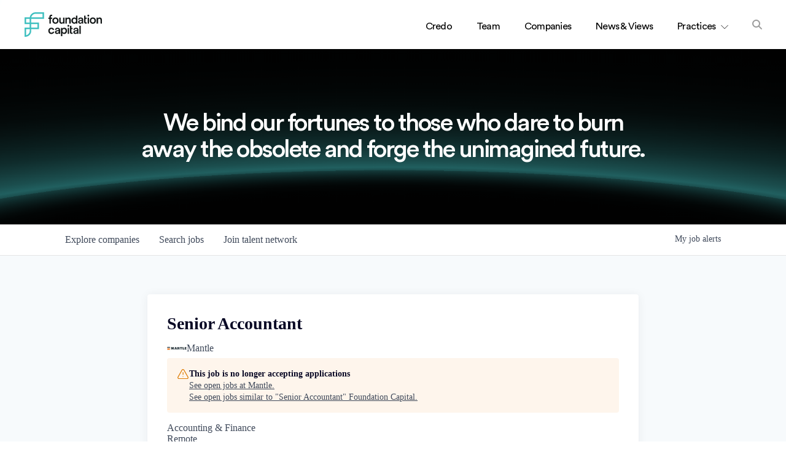

--- FILE ---
content_type: text/html; charset=utf-8
request_url: https://jobs.foundationcapital.com/companies/mantle/jobs/36052126-senior-accountant
body_size: 22909
content:
<!DOCTYPE html><html lang="en"><head><link rel="shortcut icon" href="https://cdn.filepicker.io/api/file/w0sdbnO3TcK1TnHxHgRd" data-next-head=""/><title data-next-head="">Senior Accountant @ Mantle | Foundation Capital Job Board</title><meta name="description" property="og:description" content="Search job openings across the Foundation Capital network." data-next-head=""/><meta charSet="utf-8" data-next-head=""/><meta name="viewport" content="initial-scale=1.0, width=device-width" data-next-head=""/><link rel="apple-touch-icon" sizes="180x180" href="https://cdn.filepicker.io/api/file/w0sdbnO3TcK1TnHxHgRd" data-next-head=""/><link rel="icon" type="image/png" sizes="32x32" href="https://cdn.filepicker.io/api/file/w0sdbnO3TcK1TnHxHgRd" data-next-head=""/><link rel="icon" type="image/png" sizes="16x16" href="https://cdn.filepicker.io/api/file/w0sdbnO3TcK1TnHxHgRd" data-next-head=""/><link rel="shortcut icon" href="https://cdn.filepicker.io/api/file/w0sdbnO3TcK1TnHxHgRd" data-next-head=""/><meta name="url" property="og:url" content="https://jobs.foundationcapital.com" data-next-head=""/><meta name="type" property="og:type" content="website" data-next-head=""/><meta name="title" property="og:title" content="Foundation Capital Job Board" data-next-head=""/><meta name="image" property="og:image" content="http://cdn.filepicker.io/api/file/0cXkRkQuQNQWFTd7blOx" data-next-head=""/><meta name="secure_url" property="og:image:secure_url" content="https://cdn.filepicker.io/api/file/0cXkRkQuQNQWFTd7blOx" data-next-head=""/><meta name="twitter:card" content="summary_large_image" data-next-head=""/><meta name="twitter:image" content="https://cdn.filepicker.io/api/file/0cXkRkQuQNQWFTd7blOx" data-next-head=""/><meta name="twitter:title" content="Foundation Capital Job Board" data-next-head=""/><meta name="twitter:description" content="Search job openings across the Foundation Capital network." data-next-head=""/><meta name="google-site-verification" content="CQNnZQRH0dvJgCqWABp64ULhLI69C53ULhWdJemAW_w" data-next-head=""/><script>!function(){var analytics=window.analytics=window.analytics||[];if(!analytics.initialize)if(analytics.invoked)window.console&&console.error&&console.error("Segment snippet included twice.");else{analytics.invoked=!0;analytics.methods=["trackSubmit","trackClick","trackLink","trackForm","pageview","identify","reset","group","track","ready","alias","debug","page","once","off","on","addSourceMiddleware","addIntegrationMiddleware","setAnonymousId","addDestinationMiddleware"];analytics.factory=function(e){return function(){if(window.analytics.initialized)return window.analytics[e].apply(window.analytics,arguments);var i=Array.prototype.slice.call(arguments);i.unshift(e);analytics.push(i);return analytics}};for(var i=0;i<analytics.methods.length;i++){var key=analytics.methods[i];analytics[key]=analytics.factory(key)}analytics.load=function(key,i){var t=document.createElement("script");t.type="text/javascript";t.async=!0;t.src="https://an.getro.com/analytics.js/v1/" + key + "/analytics.min.js";var n=document.getElementsByTagName("script")[0];n.parentNode.insertBefore(t,n);analytics._loadOptions=i};analytics._writeKey="VKRqdgSBA3lFoZSlbeHbrzqQkLPBcP7W";;analytics.SNIPPET_VERSION="4.16.1";
analytics.load("VKRqdgSBA3lFoZSlbeHbrzqQkLPBcP7W");

}}();</script><link rel="stylesheet" href="https://cdn-customers.getro.com/foundationcapital/style.react.css??v=7d49c166ca9f24905f04271c5fbd729797522e47"/><link rel="preload" href="https://cdn.getro.com/assets/_next/static/css/b1414ae24606c043.css" as="style"/><link rel="stylesheet" href="https://cdn.getro.com/assets/_next/static/css/b1414ae24606c043.css" data-n-g=""/><noscript data-n-css=""></noscript><script defer="" nomodule="" src="https://cdn.getro.com/assets/_next/static/chunks/polyfills-42372ed130431b0a.js"></script><script id="jquery" src="https://ajax.googleapis.com/ajax/libs/jquery/3.6.0/jquery.min.js" defer="" data-nscript="beforeInteractive"></script><script src="https://cdn.getro.com/assets/_next/static/chunks/webpack-ab58b860c16628b6.js" defer=""></script><script src="https://cdn.getro.com/assets/_next/static/chunks/framework-a008f048849dfc11.js" defer=""></script><script src="https://cdn.getro.com/assets/_next/static/chunks/main-4151966bb5b4038b.js" defer=""></script><script src="https://cdn.getro.com/assets/_next/static/chunks/pages/_app-52002506ec936253.js" defer=""></script><script src="https://cdn.getro.com/assets/_next/static/chunks/a86620fd-3b4606652f1c2476.js" defer=""></script><script src="https://cdn.getro.com/assets/_next/static/chunks/8230-afd6e299f7a6ae33.js" defer=""></script><script src="https://cdn.getro.com/assets/_next/static/chunks/4000-0acb5a82151cbee6.js" defer=""></script><script src="https://cdn.getro.com/assets/_next/static/chunks/9091-5cd776e8ee5ad3a3.js" defer=""></script><script src="https://cdn.getro.com/assets/_next/static/chunks/1637-66b68fc38bc6d10a.js" defer=""></script><script src="https://cdn.getro.com/assets/_next/static/chunks/3676-4975c339fc5bc499.js" defer=""></script><script src="https://cdn.getro.com/assets/_next/static/chunks/9358-87cc633cf780c23e.js" defer=""></script><script src="https://cdn.getro.com/assets/_next/static/chunks/9117-6f216abbf55ba8cd.js" defer=""></script><script src="https://cdn.getro.com/assets/_next/static/chunks/1446-b10012f4e22f3c87.js" defer=""></script><script src="https://cdn.getro.com/assets/_next/static/chunks/5355-7de2c819d8cad6ea.js" defer=""></script><script src="https://cdn.getro.com/assets/_next/static/chunks/9582-aa7f986fdb36f43c.js" defer=""></script><script src="https://cdn.getro.com/assets/_next/static/chunks/pages/companies/%5BcompanySlug%5D/jobs/%5BjobSlug%5D-76ab4cf3f421472f.js" defer=""></script><script src="https://cdn.getro.com/assets/_next/static/wVUNz74L36J38sTj2A9V4/_buildManifest.js" defer=""></script><script src="https://cdn.getro.com/assets/_next/static/wVUNz74L36J38sTj2A9V4/_ssgManifest.js" defer=""></script><meta name="sentry-trace" content="8e65b7f6f2be111e044240f1835e46eb-86bee15ff3a9c034-0"/><meta name="baggage" content="sentry-environment=production,sentry-release=08a5512cff5c0e51019517bf0630219b287ce933,sentry-public_key=99c84790fa184cf49c16c34cd7113f75,sentry-trace_id=8e65b7f6f2be111e044240f1835e46eb,sentry-org_id=129958,sentry-sampled=false,sentry-sample_rand=0.727761535590288,sentry-sample_rate=0.033"/><style data-styled="" data-styled-version="5.3.11">.gVRrUK{box-sizing:border-box;margin:0;min-width:0;font-family:-apple-system,BlinkMacSystemFont,'Segoe UI','Roboto','Oxygen','Ubuntu','Cantarell','Fira Sans','Droid Sans','Helvetica Neue','sans-serif';font-weight:400;font-style:normal;font-size:16px;color:#3F495A;}/*!sc*/
.fyPcag{box-sizing:border-box;margin:0;min-width:0;background-color:#F7FAFC;min-height:100vh;-webkit-flex-direction:column;-ms-flex-direction:column;flex-direction:column;-webkit-align-items:stretch;-webkit-box-align:stretch;-ms-flex-align:stretch;align-items:stretch;}/*!sc*/
.dKubqp{box-sizing:border-box;margin:0;min-width:0;}/*!sc*/
.elbZCm{box-sizing:border-box;margin:0;min-width:0;width:100%;}/*!sc*/
.dFKghv{box-sizing:border-box;margin:0;min-width:0;box-shadow:0 1px 0 0 #e5e5e5;-webkit-flex-direction:row;-ms-flex-direction:row;flex-direction:row;width:100%;background-color:#ffffff;}/*!sc*/
.byBMUo{box-sizing:border-box;margin:0;min-width:0;max-width:100%;width:100%;margin-left:auto;margin-right:auto;}/*!sc*/
@media screen and (min-width:40em){.byBMUo{width:100%;}}/*!sc*/
@media screen and (min-width:65em){.byBMUo{width:1100px;}}/*!sc*/
.fWatEX{box-sizing:border-box;margin:0;min-width:0;color:#4900FF;position:relative;-webkit-text-decoration:none;text-decoration:none;-webkit-transition:all ease 0.3s;transition:all ease 0.3s;text-transform:capitalize;-webkit-order:1;-ms-flex-order:1;order:1;padding-left:8px;padding-right:8px;padding-top:16px;padding-bottom:16px;font-size:16px;color:#3F495A;display:-webkit-box;display:-webkit-flex;display:-ms-flexbox;display:flex;-webkit-align-items:baseline;-webkit-box-align:baseline;-ms-flex-align:baseline;align-items:baseline;}/*!sc*/
@media screen and (min-width:40em){.fWatEX{text-transform:capitalize;}}/*!sc*/
@media screen and (min-width:65em){.fWatEX{text-transform:unset;}}/*!sc*/
.fWatEX span{display:none;}/*!sc*/
.fWatEX::after{content:'';position:absolute;left:0;right:0;bottom:0;height:0.125rem;background-color:#4900FF;opacity:0;-webkit-transition:opacity 0.3s;transition:opacity 0.3s;}/*!sc*/
.fWatEX:hover{color:#3F495A;}/*!sc*/
.fWatEX:active{background-color:#F7FAFC;-webkit-transform:scale(.94);-ms-transform:scale(.94);transform:scale(.94);}/*!sc*/
.fWatEX.active{font-weight:600;color:#090925;}/*!sc*/
.fWatEX.active::after{opacity:1;}/*!sc*/
@media screen and (min-width:40em){.fWatEX{padding-left:16px;padding-right:16px;}}/*!sc*/
.ekJmTQ{box-sizing:border-box;margin:0;min-width:0;display:none;}/*!sc*/
@media screen and (min-width:40em){.ekJmTQ{display:none;}}/*!sc*/
@media screen and (min-width:65em){.ekJmTQ{display:inline-block;}}/*!sc*/
.bhqgWy{box-sizing:border-box;margin:0;min-width:0;color:#4900FF;position:relative;-webkit-text-decoration:none;text-decoration:none;-webkit-transition:all ease 0.3s;transition:all ease 0.3s;text-transform:capitalize;-webkit-order:0;-ms-flex-order:0;order:0;padding-left:8px;padding-right:8px;padding-top:16px;padding-bottom:16px;font-size:16px;color:#3F495A;display:-webkit-box;display:-webkit-flex;display:-ms-flexbox;display:flex;-webkit-align-items:baseline;-webkit-box-align:baseline;-ms-flex-align:baseline;align-items:baseline;}/*!sc*/
@media screen and (min-width:40em){.bhqgWy{text-transform:capitalize;}}/*!sc*/
@media screen and (min-width:65em){.bhqgWy{text-transform:unset;}}/*!sc*/
.bhqgWy span{display:none;}/*!sc*/
.bhqgWy::after{content:'';position:absolute;left:0;right:0;bottom:0;height:0.125rem;background-color:#4900FF;opacity:0;-webkit-transition:opacity 0.3s;transition:opacity 0.3s;}/*!sc*/
.bhqgWy:hover{color:#3F495A;}/*!sc*/
.bhqgWy:active{background-color:#F7FAFC;-webkit-transform:scale(.94);-ms-transform:scale(.94);transform:scale(.94);}/*!sc*/
.bhqgWy.active{font-weight:600;color:#090925;}/*!sc*/
.bhqgWy.active::after{opacity:1;}/*!sc*/
@media screen and (min-width:40em){.bhqgWy{padding-left:16px;padding-right:16px;}}/*!sc*/
.eOYVLz{box-sizing:border-box;margin:0;min-width:0;color:#4900FF;position:relative;-webkit-text-decoration:none;text-decoration:none;-webkit-transition:all ease 0.3s;transition:all ease 0.3s;text-transform:unset;-webkit-order:2;-ms-flex-order:2;order:2;padding-left:8px;padding-right:8px;padding-top:16px;padding-bottom:16px;font-size:16px;color:#3F495A;display:-webkit-box;display:-webkit-flex;display:-ms-flexbox;display:flex;-webkit-align-items:center;-webkit-box-align:center;-ms-flex-align:center;align-items:center;}/*!sc*/
.eOYVLz span{display:none;}/*!sc*/
.eOYVLz::after{content:'';position:absolute;left:0;right:0;bottom:0;height:0.125rem;background-color:#4900FF;opacity:0;-webkit-transition:opacity 0.3s;transition:opacity 0.3s;}/*!sc*/
.eOYVLz:hover{color:#3F495A;}/*!sc*/
.eOYVLz:active{background-color:#F7FAFC;-webkit-transform:scale(.94);-ms-transform:scale(.94);transform:scale(.94);}/*!sc*/
.eOYVLz.active{font-weight:600;color:#090925;}/*!sc*/
.eOYVLz.active::after{opacity:1;}/*!sc*/
@media screen and (min-width:40em){.eOYVLz{padding-left:16px;padding-right:16px;}}/*!sc*/
.jQZwAb{box-sizing:border-box;margin:0;min-width:0;display:inline-block;}/*!sc*/
@media screen and (min-width:40em){.jQZwAb{display:inline-block;}}/*!sc*/
@media screen and (min-width:65em){.jQZwAb{display:none;}}/*!sc*/
.ioCEHO{box-sizing:border-box;margin:0;min-width:0;margin-left:auto;margin-right:16px;text-align:left;-webkit-flex-direction:column;-ms-flex-direction:column;flex-direction:column;-webkit-order:9999;-ms-flex-order:9999;order:9999;}/*!sc*/
@media screen and (min-width:40em){.ioCEHO{margin-right:16px;}}/*!sc*/
@media screen and (min-width:65em){.ioCEHO{margin-right:0;}}/*!sc*/
.iJaGyT{box-sizing:border-box;margin:0;min-width:0;position:relative;cursor:pointer;-webkit-transition:all ease 0.3s;transition:all ease 0.3s;border-radius:4px;font-size:16px;font-weight:500;display:-webkit-box;display:-webkit-flex;display:-ms-flexbox;display:flex;-webkit-tap-highlight-color:transparent;-webkit-align-items:center;-webkit-box-align:center;-ms-flex-align:center;align-items:center;font-family:-apple-system,BlinkMacSystemFont,'Segoe UI','Roboto','Oxygen','Ubuntu','Cantarell','Fira Sans','Droid Sans','Helvetica Neue','sans-serif';color:#3F495A;background-color:#FFFFFF;border-style:solid;border-color:#A3B1C2;border-width:1px;border:none;border-color:transparent;width:small;height:small;margin-top:8px;padding:8px 16px;padding-right:0;-webkit-align-self:center;-ms-flex-item-align:center;align-self:center;font-size:14px;}/*!sc*/
.iJaGyT:active{-webkit-transform:scale(.94);-ms-transform:scale(.94);transform:scale(.94);box-shadow:inset 0px 1.875px 1.875px rgba(0,0,0,0.12);}/*!sc*/
.iJaGyT:disabled{color:#A3B1C2;}/*!sc*/
.iJaGyT:hover{background-color:#F7FAFC;}/*!sc*/
.iJaGyT [role="progressbar"] > div > div{border-color:rgba(63,73,90,0.2);border-top-color:#090925;}/*!sc*/
@media screen and (min-width:40em){.iJaGyT{border-color:#A3B1C2;}}/*!sc*/
@media screen and (min-width:40em){.iJaGyT{padding-right:16px;}}/*!sc*/
.jUfIjB{box-sizing:border-box;margin:0;min-width:0;display:none;}/*!sc*/
@media screen and (min-width:40em){.jUfIjB{display:block;}}/*!sc*/
.iqghoL{box-sizing:border-box;margin:0;min-width:0;margin-left:auto !important;margin-right:auto !important;box-sizing:border-box;max-width:100%;position:static;z-index:1;margin-left:auto;margin-right:auto;width:100%;padding-top:0;padding-left:16px;padding-right:16px;padding-bottom:64px;}/*!sc*/
@media screen and (min-width:40em){.iqghoL{width:100%;}}/*!sc*/
@media screen and (min-width:65em){.iqghoL{width:1132px;}}/*!sc*/
.ebGWQq{box-sizing:border-box;margin:0;min-width:0;-webkit-box-pack:justify;-webkit-justify-content:space-between;-ms-flex-pack:justify;justify-content:space-between;margin-bottom:24px;-webkit-flex-direction:column;-ms-flex-direction:column;flex-direction:column;width:100%;}/*!sc*/
@media screen and (min-width:40em){.ebGWQq{-webkit-flex-direction:row;-ms-flex-direction:row;flex-direction:row;}}/*!sc*/
@media screen and (min-width:65em){.ebGWQq{-webkit-flex-direction:row;-ms-flex-direction:row;flex-direction:row;}}/*!sc*/
.dsHaKT{box-sizing:border-box;margin:0;min-width:0;gap:24px;-webkit-flex-direction:column;-ms-flex-direction:column;flex-direction:column;width:100%;}/*!sc*/
.iaKmHE{box-sizing:border-box;margin:0;min-width:0;font-size:28px;margin-bottom:8px;color:#090925;}/*!sc*/
.iKYCNv{box-sizing:border-box;margin:0;min-width:0;-webkit-column-gap:8px;column-gap:8px;cursor:pointer;-webkit-align-items:center;-webkit-box-align:center;-ms-flex-align:center;align-items:center;}/*!sc*/
.iKYCNv color{main:#3F495A;dark:#090925;subtle:#67738B;placeholder:#8797AB;link:#3F495A;link-accent:#4900FF;error:#D90218;}/*!sc*/
.hRzXmX{box-sizing:border-box;margin:0;min-width:0;width:32px;}/*!sc*/
.ijjZxr{box-sizing:border-box;margin:0;min-width:0;margin-bottom:16px;}/*!sc*/
.kGAAEy{box-sizing:border-box;margin:0;min-width:0;-webkit-flex-direction:column;-ms-flex-direction:column;flex-direction:column;gap:8px;}/*!sc*/
.dkjSzf{box-sizing:border-box;margin:0;min-width:0;font-weight:600;font-size:14px;color:#090925;}/*!sc*/
.eRlSKr{box-sizing:border-box;margin:0;min-width:0;color:#3F495A!important;font-weight:500;}/*!sc*/
.lhPfhV{box-sizing:border-box;margin:0;min-width:0;-webkit-column-gap:8px;column-gap:8px;-webkit-box-pack:justify;-webkit-justify-content:space-between;-ms-flex-pack:justify;justify-content:space-between;}/*!sc*/
.hQNFTd{box-sizing:border-box;margin:0;min-width:0;row-gap:8px;-webkit-flex-direction:column;-ms-flex-direction:column;flex-direction:column;}/*!sc*/
.fLzXDu{box-sizing:border-box;margin:0;min-width:0;font-size:14px;color:#67738B;}/*!sc*/
.crBMPy{box-sizing:border-box;margin:0;min-width:0;margin-top:40px;}/*!sc*/
.crBMPy li:not(:last-child){margin-bottom:8px;}/*!sc*/
.crBMPy p,.crBMPy span,.crBMPy div,.crBMPy li,.crBMPy ol,.crBMPy ul{color:#3F495A;font-size:16px!important;line-height:140%!important;margin:0 auto 16px;}/*!sc*/
.crBMPy h1,.crBMPy h2,.crBMPy h3,.crBMPy h4,.crBMPy h5,.crBMPy h6{color:#090925;}/*!sc*/
.crBMPy h4,.crBMPy h5,.crBMPy h6{font-size:16px;margin:0 auto 16px;}/*!sc*/
.crBMPy h1:not(:first-child){font-size:24px;margin:48px auto 16px;}/*!sc*/
.crBMPy h2:not(:first-child){font-size:20px;margin:32px auto 16px;}/*!sc*/
.crBMPy h3:not(:first-child){font-size:18px;margin:24px auto 16px;}/*!sc*/
.crBMPy ul{padding:0 0 0 32px;}/*!sc*/
.crBMPy a{color:#3F495A !important;}/*!sc*/
.iIGtVd{box-sizing:border-box;margin:0;min-width:0;max-width:600px;margin:0 auto;}/*!sc*/
.friAmK{box-sizing:border-box;margin:0;min-width:0;padding-bottom:40px;margin-top:40px;}/*!sc*/
.bOyPTM{box-sizing:border-box;margin:0;min-width:0;gap:40px;margin-top:40px;-webkit-align-items:center;-webkit-box-align:center;-ms-flex-align:center;align-items:center;-webkit-box-pack:justify;-webkit-justify-content:space-between;-ms-flex-pack:justify;justify-content:space-between;-webkit-flex-direction:column;-ms-flex-direction:column;flex-direction:column;}/*!sc*/
@media screen and (min-width:40em){.bOyPTM{-webkit-flex-direction:row;-ms-flex-direction:row;flex-direction:row;}}/*!sc*/
.kkTXM{box-sizing:border-box;margin:0;min-width:0;-webkit-text-decoration-line:underline;text-decoration-line:underline;cursor:pointer;display:block;text-align:center;color:#3F495A !important;font-size:14px;line-height:22px;}/*!sc*/
.fIUOoG{box-sizing:border-box;margin:0;min-width:0;justify-self:flex-end;margin-top:auto;-webkit-flex-direction:row;-ms-flex-direction:row;flex-direction:row;width:100%;background-color:transparent;padding-top:32px;padding-bottom:32px;}/*!sc*/
.Jizzq{box-sizing:border-box;margin:0;min-width:0;width:100%;margin-left:auto;margin-right:auto;-webkit-flex-direction:column;-ms-flex-direction:column;flex-direction:column;text-align:center;}/*!sc*/
@media screen and (min-width:40em){.Jizzq{width:1100px;}}/*!sc*/
.fONCsf{box-sizing:border-box;margin:0;min-width:0;color:#4900FF;-webkit-align-self:center;-ms-flex-item-align:center;align-self:center;margin-bottom:16px;color:#090925;width:120px;}/*!sc*/
.bfORaf{box-sizing:border-box;margin:0;min-width:0;color:currentColor;width:100%;height:auto;}/*!sc*/
.gkPOSa{box-sizing:border-box;margin:0;min-width:0;-webkit-flex-direction:row;-ms-flex-direction:row;flex-direction:row;-webkit-box-pack:center;-webkit-justify-content:center;-ms-flex-pack:center;justify-content:center;-webkit-flex-wrap:wrap;-ms-flex-wrap:wrap;flex-wrap:wrap;}/*!sc*/
.hDtUlk{box-sizing:border-box;margin:0;min-width:0;-webkit-appearance:none;-moz-appearance:none;appearance:none;display:inline-block;text-align:center;line-height:inherit;-webkit-text-decoration:none;text-decoration:none;font-size:inherit;padding-left:16px;padding-right:16px;padding-top:8px;padding-bottom:8px;color:#ffffff;background-color:#4900FF;border:none;border-radius:4px;padding-left:8px;padding-right:8px;font-size:16px;position:relative;z-index:2;cursor:pointer;-webkit-transition:all ease 0.3s;transition:all ease 0.3s;border-radius:4px;font-weight:500;display:-webkit-box;display:-webkit-flex;display:-ms-flexbox;display:flex;-webkit-tap-highlight-color:transparent;-webkit-align-items:center;-webkit-box-align:center;-ms-flex-align:center;align-items:center;font-family:-apple-system,BlinkMacSystemFont,'Segoe UI','Roboto','Oxygen','Ubuntu','Cantarell','Fira Sans','Droid Sans','Helvetica Neue','sans-serif';color:#3F495A;background-color:transparent;border-style:solid;border-color:#A3B1C2;border-width:1px;border:none;-webkit-box-pack:unset;-webkit-justify-content:unset;-ms-flex-pack:unset;justify-content:unset;-webkit-text-decoration:none;text-decoration:none;white-space:nowrap;margin-right:16px;padding:0;color:#67738B;padding-top:4px;padding-bottom:4px;font-size:12px;}/*!sc*/
.hDtUlk:active{-webkit-transform:scale(.94);-ms-transform:scale(.94);transform:scale(.94);box-shadow:inset 0px 1.875px 1.875px rgba(0,0,0,0.12);}/*!sc*/
.hDtUlk:disabled{color:#A3B1C2;}/*!sc*/
.hDtUlk:hover{-webkit-text-decoration:underline;text-decoration:underline;}/*!sc*/
.hDtUlk [role="progressbar"] > div > div{border-color:rgba(63,73,90,0.2);border-top-color:#090925;}/*!sc*/
data-styled.g1[id="sc-aXZVg"]{content:"gVRrUK,fyPcag,dKubqp,elbZCm,dFKghv,byBMUo,fWatEX,ekJmTQ,bhqgWy,eOYVLz,jQZwAb,ioCEHO,iJaGyT,jUfIjB,iqghoL,ebGWQq,dsHaKT,iaKmHE,iKYCNv,hRzXmX,ijjZxr,kGAAEy,dkjSzf,eRlSKr,lhPfhV,hQNFTd,fLzXDu,crBMPy,iIGtVd,friAmK,bOyPTM,kkTXM,fIUOoG,Jizzq,fONCsf,bfORaf,gkPOSa,hDtUlk,"}/*!sc*/
.fteAEG{display:-webkit-box;display:-webkit-flex;display:-ms-flexbox;display:flex;}/*!sc*/
data-styled.g2[id="sc-gEvEer"]{content:"fteAEG,"}/*!sc*/
.flWBVF{box-sizing:border-box;margin:0;min-width:0;container-type:inline-size;container-name:hero;}/*!sc*/
.iCvFnQ{box-sizing:border-box;margin:0;min-width:0;position:relative;background-size:cover;background-position:center center;text-align:center;padding-top:32px;padding-bottom:32px;color:#ffffff;}/*!sc*/
@media (min-width:480px){.iCvFnQ{padding:calc(10 * 0.5rem) 0;}}/*!sc*/
.iFoJuC{box-sizing:border-box;margin:0;min-width:0;object-fit:cover;width:100%;height:100%;position:absolute;left:0;top:0;}/*!sc*/
.cmDbPT{box-sizing:border-box;margin:0;min-width:0;margin-left:auto !important;margin-right:auto !important;box-sizing:border-box;max-width:100%;position:relative;z-index:3;margin-left:auto;margin-right:auto;width:100%;padding-top:0;padding-left:16px;padding-right:16px;}/*!sc*/
@media screen and (min-width:40em){.cmDbPT{width:100%;}}/*!sc*/
@media screen and (min-width:65em){.cmDbPT{width:1132px;}}/*!sc*/
.bsENgY{box-sizing:border-box;margin:0;min-width:0;max-width:900px;position:relative;text-align:center;font-size:18px;font-weight:500;font-family:inherit;margin-left:auto;margin-right:auto;margin-top:0;margin-bottom:0;color:inherit;}/*!sc*/
@media screen and (min-width:40em){.bsENgY{font-size:32px;}}/*!sc*/
.eBWkFz{box-sizing:border-box;margin:0;min-width:0;padding:32px;box-shadow:0px 1px 2px 0px rgba(27,36,50,0.04),0px 1px 16px 0px rgba(27,36,50,0.06);border-radius:4px;background-color:#FFFFFF;margin-left:auto;margin-right:auto;width:100%;-webkit-flex-direction:column;-ms-flex-direction:column;flex-direction:column;padding-left:16px;padding-right:16px;margin-top:64px;max-width:800px;margin-left:auto;margin-right:auto;}/*!sc*/
@media screen and (min-width:40em){.eBWkFz{padding-left:32px;padding-right:32px;}}/*!sc*/
.jBogQf{box-sizing:border-box;margin:0;min-width:0;position:relative;width:100%;-webkit-align-items:start;-webkit-box-align:start;-ms-flex-align:start;align-items:start;}/*!sc*/
.ddKpAl{box-sizing:border-box;margin:0;min-width:0;-webkit-flex:1 1;-ms-flex:1 1;flex:1 1;}/*!sc*/
.VWXkL{box-sizing:border-box;margin:0;min-width:0;position:relative;font-weight:500;color:#3F495A;height:100%;width:100%;border-radius:4px;}/*!sc*/
.cVYRew{box-sizing:border-box;margin:0;min-width:0;max-width:100%;height:auto;border-radius:4px;overflow:hidden;object-fit:contain;width:100%;height:100%;}/*!sc*/
.hPknKP{box-sizing:border-box;margin:0;min-width:0;background-color:#FEF5EC;text-align:left;-webkit-align-items:flex-start;-webkit-box-align:flex-start;-ms-flex-align:flex-start;align-items:flex-start;-webkit-flex:0 0 auto;-ms-flex:0 0 auto;flex:0 0 auto;padding:16px;border-radius:4px;line-height:1.4;gap:16px;}/*!sc*/
.jDfdPi{box-sizing:border-box;margin:0;min-width:0;height:20px;width:20px;}/*!sc*/
.kgAlEH{box-sizing:border-box;margin:0;min-width:0;color:#DE7B02;-webkit-align-items:center;-webkit-box-align:center;-ms-flex-align:center;align-items:center;-webkit-flex:0 0 auto;-ms-flex:0 0 auto;flex:0 0 auto;}/*!sc*/
.cYMjnh{box-sizing:border-box;margin:0;min-width:0;font-weight:500;font-size:14px;color:#3F495A;}/*!sc*/
.exMvxQ{box-sizing:border-box;margin:0;min-width:0;-webkit-text-decoration:none;text-decoration:none;color:currentColor;width:100%;height:auto;}/*!sc*/
data-styled.g3[id="sc-eqUAAy"]{content:"flWBVF,iCvFnQ,iFoJuC,cmDbPT,bsENgY,eBWkFz,jBogQf,ddKpAl,VWXkL,cVYRew,hPknKP,jDfdPi,kgAlEH,cYMjnh,exMvxQ,"}/*!sc*/
.gQycbC{display:-webkit-box;display:-webkit-flex;display:-ms-flexbox;display:flex;}/*!sc*/
data-styled.g4[id="sc-fqkvVR"]{content:"gQycbC,"}/*!sc*/
</style></head><body id="main-wrapper" class="custom-design-foundationcapital"><div id="root"></div><div id="__next"><div class="sc-aXZVg gVRrUK"><div class="" style="position:fixed;top:0;left:0;height:2px;background:transparent;z-index:99999999999;width:100%"><div class="" style="height:100%;background:#4900FF;transition:all 500ms ease;width:0%"><div style="box-shadow:0 0 10px #4900FF, 0 0 10px #4900FF;width:5%;opacity:1;position:absolute;height:100%;transition:all 500ms ease;transform:rotate(3deg) translate(0px, -4px);left:-10rem"></div></div></div><div id="wlc-main" class="sc-aXZVg sc-gEvEer fyPcag fteAEG network-container"><div data-testid="custom-header" id="foundationcapital-custom-header" class="sc-aXZVg dKubqp foundationcapital-custom-part"><div class="cd_wrapper page-template page-template-page-credo page-template-page-credo-php page page-id-1864 safari credo single">
  <header class="header">
    <div class="container container--max">
      <a href="https://foundationcapital.com" class="header__logo" title="Foundation Capital">
        <svg version="1.1" class="logo" xmlns="http://www.w3.org/2000/svg" xmlns:xlink="http://www.w3.org/1999/xlink" x="0px" y="0px" viewBox="0 0 475.1 151.3" style="enable-background: new 0 0 475.1 151.3" xml:space="preserve">
          <path class="logo__mark" fill="#40C0C0" d="M41.4,31.5h68.9V9.4H67.7C54.6,9.4,43.6,18.9,41.4,31.5 M9.5,63h22V40.9h-22V63z M41,94.5h37.8V72.4H41V94.5z M9.5,104v37.4 c12.5-2.2,22.1-13.2,22.1-26.4v-11H9.5z M4.7,151.3H0V94.6h31.5V72.5H0v-41h31.8C34.1,13.7,49.4,0,67.7,0h52v41H40.9v22.1h47.3v41 H40.9v11C41,135,24.7,151.3,4.7,151.3"></path>
          <path class="logo__type" fill="#141818" d="M164.9,126.1c-5.5,0-10.3-4.2-10.3-11.6c0-7.4,4.8-11.4,10.1-11.4c4.9,0,7.4,2.8,8.5,5.7h8.6 c-1.3-7.6-7.3-13.7-17.2-13.7c-10.6,0-18.8,8.2-18.8,19.5c0,11.2,8.2,19.6,19,19.6c9.7,0,15.8-6.3,17.4-13.7h-8.6 C172.6,123.1,169.9,126.1,164.9,126.1z M287.4,83.6h-8.7v38.9c0,6.9,4.2,11,11,11c3.2,0,4.8-0.6,5.4-0.8v-7.3 c-0.4,0.1-1.8,0.3-3,0.3c-3.2,0-4.7-1.4-4.7-4.6V104h7.7v-7.8h-7.7V83.6z M269.1,77.9c-3.1,0-5.7,2.6-5.7,5.7c0,3.2,2.6,5.7,5.7,5.7 c3.2,0,5.7-2.5,5.7-5.7C274.9,80.5,272.3,77.9,269.1,77.9z M264.8,133h8.7V96.2h-8.7V133z M243.7,95.4c-5.7,0-9.9,2.6-11.7,5.8v-5 h-8.5v51.1h8.7v-18.5c1.9,2.8,5.9,5.1,11.2,5.1c10.6,0,17.3-8.3,17.3-19.3C260.7,103.7,254.6,95.4,243.7,95.4z M242,126.1 c-5.7,0-9.9-4.5-9.9-11.6c0-6.9,4.2-11.4,9.9-11.4c5.9,0,9.9,4.5,9.9,11.4C251.9,121.6,247.9,126.1,242,126.1z M336.3,133h8.7V83.6 h-8.7V133z M315.5,95.1c-9.1,0-15.5,5.8-15.7,13.7h8.2c0.4-3.7,3-6.6,7.5-6.6c4.8,0,7,2.5,7,5.6c0,1.3-0.6,2.3-2.7,2.6l-9.4,1.4 c-6.3,0.9-11.1,4.5-11.1,11.1c0,5.8,4.8,11.1,12.5,11.1c6,0,9.6-3,11.3-5.8v4.7h8.1v-24.2C331.1,101.5,326.8,95.1,315.5,95.1z M322.5,117.7c0,7.2-4.2,9.5-9.1,9.5c-3.5,0-5.4-2.3-5.4-4.8c0-3,2.2-4.5,4.9-5l9.6-1.4V117.7z M202.7,95.1 c-9.1,0-15.5,5.8-15.7,13.7h8.2c0.4-3.7,3-6.6,7.5-6.6c4.8,0,7,2.5,7,5.6c0,1.3-0.6,2.3-2.7,2.6l-9.4,1.4 c-6.3,0.9-11.1,4.5-11.1,11.1c0,5.8,4.8,11.1,12.5,11.1c6,0,9.6-3,11.3-5.8v4.7h8.1v-24.2C218.3,101.5,214,95.1,202.7,95.1z M209.7,117.7c0,7.2-4.2,9.5-9.1,9.5c-3.5,0-5.4-2.3-5.4-4.8c0-3,2.2-4.5,4.9-5l9.6-1.4V117.7z M152.3,69.9h8.8v-29h8.6v-7.6h-8.6 v-5c0-4.5,3.1-5.6,5.4-5.6c1.7,0,2.6,0.2,3.2,0.4v-7.5c-0.6-0.3-2.4-0.8-4.6-0.8c-7.6,0-12.8,5-12.8,13.2v5.2h-6.4v7.6h6.4V69.9z M189.7,71.1c11,0,19.1-8.2,19.1-19.6c0-11.3-8.1-19.5-19.1-19.5s-19,8.2-19,19.5C170.6,62.8,178.7,71.1,189.7,71.1z M189.7,39.9 c5.4,0,10.3,3.9,10.3,11.6s-4.8,11.7-10.3,11.7c-5.4,0-10.3-4.1-10.3-11.7C179.4,43.9,184.3,39.9,189.7,39.9z M226.8,71 c4.3,0,8.6-1.8,10.4-5.1V70h8.3V33.2h-8.8V55c0,4.8-2.6,8.2-7.7,8.2c-5.3,0-7.4-3.9-7.4-8.4V33.2h-8.8v23.2 C212.9,64.5,218,71,226.8,71z M274.7,48.2V70h8.8V46.7c0-8.1-4.3-14.6-13.3-14.6c-4.1,0-8.5,1.7-10.9,6v-4.9h-8.5V70h8.8V48.8 c0-4.8,2.6-8.7,7.6-8.7C272.6,40,274.7,43.6,274.7,48.2z M305.2,70.8c5.2,0,9.1-2.6,10.8-5.7v4.8h8.4V20.6h-8.5v16.9 c-1.1-2.3-4.4-5.3-10.8-5.3c-10.3,0-17.5,8.7-17.5,19.3C287.6,62.5,294.7,70.8,305.2,70.8z M306.3,39.9c5.7,0,9.7,4.4,9.7,11.4 s-4,11.8-9.7,11.8c-6,0-9.9-4.7-9.9-11.7C296.3,44.4,300.5,39.9,306.3,39.9z M374.3,20.6h-8.7v38.9c0,6.9,4.2,11,11,11 c3.2,0,4.8-0.6,5.4-0.8v-7.3c-0.4,0.1-1.8,0.3-3,0.3c-3.2,0-4.7-1.4-4.7-4.6V41h7.7v-7.8h-7.7V20.6z M391.5,14.9 c-3.1,0-5.7,2.6-5.7,5.7c0,3.2,2.6,5.7,5.7,5.7c3.2,0,5.7-2.5,5.7-5.7C397.3,17.4,394.7,14.9,391.5,14.9z M387.2,69.9h8.7V33.1h-8.7 V69.9z M419.1,32c-11,0-19,8.2-19,19.5s8.1,19.6,19,19.6c11,0,19.1-8.2,19.1-19.6C438.2,40.2,430.1,32,419.1,32z M419.1,63.2 c-5.4,0-10.3-4.1-10.3-11.7s4.9-11.6,10.3-11.6c5.4,0,10.3,3.9,10.3,11.6C429.3,59.2,424.5,63.2,419.1,63.2z M461.7,32.1 c-4.1,0-8.5,1.7-10.9,6v-4.9h-8.5V70h8.8V48.8c0-4.8,2.6-8.7,7.6-8.7c5.5,0,7.6,3.6,7.6,8.2v21.8h8.8V46.8 C475,38.6,470.7,32.1,461.7,32.1z M344.8,32c-9.1,0-15.5,5.8-15.7,13.7h8.2l0,0c0.4-3.7,3-6.6,7.5-6.6c4.8,0,7,2.5,7,5.6 c0,1.3-0.6,2.3-2.7,2.6l-9.4,1.4c-6.3,0.9-11.1,4.5-11.1,11.1c0,5.8,4.8,11.1,12.5,11.1c6,0,9.6-3,11.3-5.8v4.7h8.1V45.6 C360.4,38.4,356.1,32,344.8,32z M351.8,54.7c0,7.2-4.2,9.5-9.1,9.5c-3.5,0-5.4-2.3-5.4-4.8c0-3,2.2-4.5,4.9-5l9.6-1.4V54.7z"></path>
        </svg>
      </a>
      <a href="#" title="See Menu" class="header__menu touch">
        <i class="icon icon--menu"></i>
      </a>
      <div class="header__overlay header__close touch"></div>
      <nav class="header__nav">
        <div class="nav__viewport">
          <div class="nav__search touch">
            <form role="search" method="get" id="searchform" class="searchform" action="https://foundationcapital.com">
              <div>
                <label class="screen-reader-text" for="s">:</label>
                <input type="text" value="" name="s" id="s" placeholder="Enter keyword" />
                <input type="submit" id="searchsubmit" value="Search" />
              </div>
            </form>
          </div>
          <ul class="nav__list">
            <li class="nav__item">
              <a href="https://foundationcapital.com/credo/" class="nav__a nav__a--page" title="Credo" target="">Credo </a>
            </li>
            <li class="nav__item">
              <a href="https://foundationcapital.com/our-team/" class="nav__a nav__a--member" title="Team" target="">Team </a>
            </li>
            <li class="nav__item">
              <a href="https://foundationcapital.com/companies/" class="nav__a nav__a--company" title="Companies" target="">Companies </a>
            </li>
            <li class="nav__item">
              <a href="https://foundationcapital.com/news-views/" class="nav__a nav__a--page" title="News &amp;Views" target="">News &amp; Views </a>
            </li>
            <li class="nav__item">
              <a href="https://foundationcapital.com/companies/" class="nav__a nav__a--company nav__a--parent" title="Practices" target="">Practices </a>
              <ul>
                <li>
                  <a href="http://foundationcapital.com/practices/consumer/" class="nav__a nav__a--custom" title="Consumer" target="">Consumer </a>
                </li>
                <li>
                  <a href="http://foundationcapital.com/practices/enterprise/" class="nav__a nav__a--custom" title="Enterprise" target="">Enterprise </a>
                </li>
                <li>
                  <a href="http://foundationcapital.com/practices/fintech/" class="nav__a nav__a--custom" title="Fintech" target="">Fintech </a>
                </li>
              </ul>
            </li>
            <li class="nav__item nav__item--search">
              <a href="">
                <i class="icon icon--search"></i>
              </a>
              <form role="search" method="get" id="searchform" class="searchform" action="https://foundationcapital.com">
                <div>
                  <label class="screen-reader-text" for="s">:</label>
                  <input type="text" value="" name="s" id="s" placeholder="Enter keyword" />
                  <input type="submit" id="searchsubmit" value="Search" />
                </div>
              </form>
            </li>
          </ul>
          <ul class="nav__menu nav__social touch">
            <li>
              <a href="https://foundationcapital.com/privacy-policy/" title="Privacy Policy">Privacy Policy </a>
            </li>
            <li>
              <a href="https://foundationcapital.com/terms-of-use/" title="Terms of Service">Terms of Service </a>
            </li>
          </ul>
          <ul class="nav__social nav__social touch">
            <li>
              <a href="mailto:fc-media@foundationcap.com" title="Email Us">
                <i class="icon icon--envelope"></i>
                <span>Email Us</span>
              </a>
            </li>
            <li>
              <a href="https://facebook.com/foundationcap" class="nav__a" title="Follow Us on Facebook" target="_blank">
                <i class="icon icon--facebook"></i>
                <span>Facebook</span>
              </a>
            </li>
            <li>
              <a href="https://instagram.com/foundationcapital" class="nav__a" title="Follow Us on Instagram" target="_blank">
                <i class="icon icon--instagram"></i>
                <span>Instagram</span>
              </a>
            </li>
            <li>
              <a href="https://twitter.com/foundationcap" class="nav__a" title="Follow Us on Twitter" target="_blank">
                <i class="icon icon--twitter"></i>
                <span>Twitter</span>
              </a>
            </li>
            <li>
              <a href="https://linkedin.com/company/foundation-capital" class="nav__a" title="Follow Us on LinkedIn" target="_blank">
                <i class="icon icon--linkedin"></i>
                <span>LinkedIn</span>
              </a>
            </li>
          </ul>
          <div class="nav__newsletter touch">
            <form action="https://foundationcapital.us4.list-manage.com/subscribe/post?u=f568e8949b0953b1fcacdf1bf&amp;id=4967cc29c2" method="post" id="mc-embedded-subscribe-form" name="mc-embedded-subscribe-form" class="validate" target="_blank" novalidate="">
              <input type="email" value="" placeholder="Your email" name="EMAIL" class="required email" id="mce-EMAIL" />
              <input type="submit" value="Subscribe" name="subscribe" id="mc-embedded-subscribe" class="button" />
            </form>
          </div>
          <div class="nav__copyright touch">© 2021 Foundation Capital. All Rights Reserved. </div>
        </div>
        <a href="#" title="" class="nav__close header__close touch">
          <i class="icon icon--close"></i>
        </a>
      </nav>
    </div>
  </header>
</div>

</div><div width="1" class="sc-aXZVg elbZCm"><div class="sc-eqUAAy flWBVF job-board-hero"><div data-testid="default-hero" color="white" class="sc-eqUAAy iCvFnQ network-hero"><img alt="hero" sx="[object Object]" loading="lazy" decoding="async" data-nimg="fill" class="sc-eqUAAy iFoJuC" style="position:absolute;height:100%;width:100%;left:0;top:0;right:0;bottom:0;color:transparent" src="https://cdn.filepicker.io/api/file/xluZyYX8RTGtIZSPf5Nx"/><div width="1,1,1132px" class="sc-eqUAAy cmDbPT container custom-design-foundationcapital" data-testid="container"><h2 class="sc-eqUAAy bsENgY job-tagline" data-testid="tagline" font-size="3,32px" font-weight="medium" font-family="inherit" color="inherit">We bind our fortunes to those who dare to burn<br>away the obsolete and forge the unimagined future.</h2></div></div></div><div id="content"><div data-testid="navbar" width="1" class="sc-aXZVg sc-gEvEer dFKghv fteAEG"><div width="1,1,1100px" class="sc-aXZVg sc-gEvEer byBMUo fteAEG"><a href="/jobs" class="sc-aXZVg fWatEX theme_only " font-size="2" color="text.main" display="flex"><div display="none,none,inline-block" class="sc-aXZVg ekJmTQ">Search </div>jobs</a><a href="/companies" class="sc-aXZVg bhqgWy theme_only " font-size="2" color="text.main" display="flex"><div display="none,none,inline-block" class="sc-aXZVg ekJmTQ">Explore </div>companies</a><a href="/talent-network" class="sc-aXZVg eOYVLz theme_only " font-size="2" color="text.main" display="flex"><div display="none,none,inline-block" class="sc-aXZVg ekJmTQ">Join talent network</div><div display="inline-block,inline-block,none" class="sc-aXZVg jQZwAb">Talent</div></a><div order="9999" class="sc-aXZVg sc-gEvEer ioCEHO fteAEG"><div class="sc-aXZVg sc-gEvEer iJaGyT fteAEG theme_only" data-testid="my-job-alerts-button" font-size="14px">My <span class="sc-aXZVg jUfIjB">job </span>alerts</div></div></div></div><div width="1,1,1132px" data-testid="container" class="sc-aXZVg iqghoL"><script data-testid="job-ldjson" type="application/ld+json" async="">{"@context":"https://schema.org/","@type":"JobPosting","title":"Senior Accountant","description":"<p>Mantle is a growth-stage, venture-backed 3D printing company that helps manufacturers bring millions of products to life faster and more affordably while solving manufacturing labor shortages. By combining hardware, software, and materials, Mantle has created a new category of metal additive manufacturing that is being rapidly adopted by major global OEMs, molders, and toolmakers to automate their toolmaking processes. Mantle’s employees thrive in an environment where multiple fields of study come together to solve challenging and important problems. You will join a diverse, cross-functional team working to bring the most advanced precision metal 3D printing technology to market.</p> <p>We are a seeking a detail-oriented Senior Accountant to join our growing team! This role will be the first full-time dedicated accountant and will be instrumental in overseeing our financial operations and preparing us for a period of significant growth. In this role, you will be responsible for the day to day accounting operations including accounts payable, accounts receivable, and general ledger activities. The ideal candidate will have a minimum of 6 years of accounting experience, a CPA qualification, and a background working in the manufacturing industry. This role will collaborate closely with the CEO and outsourced CFO to provide financial insights and support decision-making.</p> <h2>The Role</h2> <ul> <li>Manage day-to-day accounting operations, including accounts payable, accounts receivable, and general ledger activities</li> <li>Lead month-end and year-end close processes to ensure accurate and timely financial reporting</li> <li>Oversee inventory accounting processes, including valuation and cost control</li> <li>Handle complex accounting matters related to landed costs and warranties</li> <li>Develop and implement internal controls to ensure compliance with regulations and safeguard company assets</li> <li>Assist in the preparation of financial statements and reporting packages for internal and external stakeholders</li> <li>Drive process improvements and scalability in financial operations to support company growth</li> </ul> <h2>About You</h2> <ul> <li>Bachelor's degree in Accounting or related field</li> <li>6+ years of progressive accounting experience, preferably in a manufacturing environment</li> <li>Strong proficiency in accounts payable, accounts receivable, and financial reporting</li> <li>Experience with Netsuite ERP, particularly in a manufacturing setting</li> <li>Advanced Excel skills</li> <li>Strong understanding of GAAP</li> <li>Excellent attention to detail and accuracy in all work</li> <li>Proven ability to work independently and prioritize tasks in a fast-paced startup environment</li> <li>Strong analytical skills and the ability to interpret financial data for strategic decision-making</li> <li>Effective communication skills and the ability to collaborate with cross-functional teams</li> <li>Adaptability and willingness to take on new challenges in a dynamic setting</li> </ul> <h2>Bonus Qualifications</h2> <ul> <li>CPA (Certified Public Accountant) qualification</li> </ul> <h2>Mantle Benefits</h2> <ul> <li>Competitive compensation</li> <li>Generous PTO, 11 paid company holidays</li> <li>Comprehensive medical, dental, and vision insurance</li> <li>Life and disability insurance</li> <li>Paid parental leave</li> <li>Equity and 401(k) plan</li> <li>Regular team lunches and events</li> </ul> <p>The pay range for this role is $80,000 - $100,000 per year and is commensurate with experience relative to the position. Position also includes stock options that are subject to vesting. Actual compensation will depend on various factors, including experience, skills, and location. </p> <p>Mantle is an equal opportunity employer. You do not need to match every listed expectation to apply for this position. Here at Mantle, we know that diverse perspectives foster the innovation we need to be successful, and we are committed to building a team that encompasses a variety of backgrounds, experiences, and skills.</p>","datePosted":"2024-04-17T15:57:32.324Z","validThrough":"2024-07-11","employmentType":[],"hiringOrganization":{"@type":"Organization","name":"Mantle","description":"Mantle helps manufacturers bring new products to life faster, cheaper, and more easily than ever before with its patented TrueShape metal 3D printing technology. TrueShape delivers precision parts that dramatically cut the time and cost of making production-grade tools, molds, and dies. Mantle tools have produced hundreds of thousands of parts for customers - a number that grows each day. Mantle is headquartered in San Francisco, California.","numberOfEmployees":35,"address":[{"address":{"@type":"PostalAddress","addressLocality":"San Francisco, CA, USA"}},{"address":{"@type":"PostalAddress","addressLocality":"North America"}}],"sameAs":"https://mantle3d.com","url":"https://mantle3d.com","logo":"https://cdn.getro.com/companies/38a9c451-6e83-4f82-a20a-3c6ab0569a63-1761702332","keywords":"Manufacturing, Mechanical or Industrial Engineering"},"jobLocationType":"TELECOMMUTE","applicantLocationRequirements":{"@type":"Country","name":"Earth"},"baseSalary":{"@type":"MonetaryAmount","currency":null,"value":{"@type":"QuantitativeValue","minValue":null,"maxValue":null,"unitText":"PERIOD_NOT_DEFINED"}}}</script><div width="100%" data-testid="edit-box" class="sc-eqUAAy eBWkFz"><div data-testid="content" width="1" class="sc-eqUAAy sc-fqkvVR jBogQf gQycbC"><div class="sc-eqUAAy ddKpAl"><div width="100%" class="sc-aXZVg sc-gEvEer ebGWQq fteAEG"><div width="100%" class="sc-aXZVg sc-gEvEer dsHaKT fteAEG"><div width="100%" class="sc-aXZVg elbZCm"><h2 font-size="28px" color="text.dark" class="sc-aXZVg iaKmHE">Senior Accountant</h2><div color="text" class="sc-aXZVg sc-gEvEer iKYCNv fteAEG"><div width="32" class="sc-aXZVg hRzXmX"><div data-testid="profile-picture" class="sc-eqUAAy sc-fqkvVR VWXkL gQycbC"><img data-testid="image" src="https://cdn.getro.com/companies/38a9c451-6e83-4f82-a20a-3c6ab0569a63-1761702332" alt="Mantle" class="sc-eqUAAy cVYRew"/></div></div><p class="sc-aXZVg dKubqp">Mantle</p></div></div><div class="sc-aXZVg ijjZxr"><div class="sc-eqUAAy sc-fqkvVR hPknKP gQycbC"><div color="warning" class="sc-eqUAAy sc-fqkvVR kgAlEH gQycbC"><svg xmlns="http://www.w3.org/2000/svg" width="20px" height="20px" viewBox="0 0 24 24" fill="none" stroke="currentColor" stroke-width="1.5" stroke-linecap="round" stroke-linejoin="round" class="sc-eqUAAy jDfdPi sc-eqUAAy jDfdPi" aria-hidden="true" data-testid="icon-warning"><path d="m21.73 18-8-14a2 2 0 0 0-3.48 0l-8 14A2 2 0 0 0 4 21h16a2 2 0 0 0 1.73-3Z"></path><line x1="12" x2="12" y1="9" y2="13"></line><line x1="12" x2="12.01" y1="17" y2="17"></line></svg></div><div color="text.main" class="sc-eqUAAy cYMjnh"><div class="sc-aXZVg sc-gEvEer kGAAEy fteAEG"><P font-weight="600" font-size="14px" color="text.dark" class="sc-aXZVg dkjSzf">This job is no longer accepting applications</P><a href="/companies/mantle#content" class="sc-aXZVg eRlSKr">See open jobs at <!-- -->Mantle<!-- -->.</a><a href="/jobs?q=Senior%20Accountant" class="sc-aXZVg eRlSKr">See open jobs similar to &quot;<!-- -->Senior Accountant<!-- -->&quot; <!-- -->Foundation Capital<!-- -->.</a></div></div></div></div><div class="sc-aXZVg sc-gEvEer lhPfhV fteAEG"><div class="sc-aXZVg sc-gEvEer hQNFTd fteAEG"><div class="sc-aXZVg dKubqp">Accounting &amp; Finance<!-- --> <!-- --> </div><div class="sc-aXZVg dKubqp">Remote</div><div font-size="14px" color="text.subtle" class="sc-aXZVg fLzXDu">Posted<!-- --> <!-- -->6+ months ago</div></div></div></div></div><div class="sc-aXZVg crBMPy"><div data-testid="careerPage"><p>Mantle is a growth-stage, venture-backed 3D printing company that helps manufacturers bring millions of products to life faster and more affordably while solving manufacturing labor shortages. By combining hardware, software, and materials, Mantle has created a new category of metal additive manufacturing that is being rapidly adopted by major global OEMs, molders, and toolmakers to automate their toolmaking processes. Mantle’s employees thrive in an environment where multiple fields of study come together to solve challenging and important problems. You will join a diverse, cross-functional team working to bring the most advanced precision metal 3D printing technology to market.</p> <p>We are a seeking a detail-oriented Senior Accountant to join our growing team! This role will be the first full-time dedicated accountant and will be instrumental in overseeing our financial operations and preparing us for a period of significant growth. In this role, you will be responsible for the day to day accounting operations including accounts payable, accounts receivable, and general ledger activities. The ideal candidate will have a minimum of 6 years of accounting experience, a CPA qualification, and a background working in the manufacturing industry. This role will collaborate closely with the CEO and outsourced CFO to provide financial insights and support decision-making.</p> <h2>The Role</h2> <ul> <li>Manage day-to-day accounting operations, including accounts payable, accounts receivable, and general ledger activities</li> <li>Lead month-end and year-end close processes to ensure accurate and timely financial reporting</li> <li>Oversee inventory accounting processes, including valuation and cost control</li> <li>Handle complex accounting matters related to landed costs and warranties</li> <li>Develop and implement internal controls to ensure compliance with regulations and safeguard company assets</li> <li>Assist in the preparation of financial statements and reporting packages for internal and external stakeholders</li> <li>Drive process improvements and scalability in financial operations to support company growth</li> </ul> <h2>About You</h2> <ul> <li>Bachelor's degree in Accounting or related field</li> <li>6+ years of progressive accounting experience, preferably in a manufacturing environment</li> <li>Strong proficiency in accounts payable, accounts receivable, and financial reporting</li> <li>Experience with Netsuite ERP, particularly in a manufacturing setting</li> <li>Advanced Excel skills</li> <li>Strong understanding of GAAP</li> <li>Excellent attention to detail and accuracy in all work</li> <li>Proven ability to work independently and prioritize tasks in a fast-paced startup environment</li> <li>Strong analytical skills and the ability to interpret financial data for strategic decision-making</li> <li>Effective communication skills and the ability to collaborate with cross-functional teams</li> <li>Adaptability and willingness to take on new challenges in a dynamic setting</li> </ul> <h2>Bonus Qualifications</h2> <ul> <li>CPA (Certified Public Accountant) qualification</li> </ul> <h2>Mantle Benefits</h2> <ul> <li>Competitive compensation</li> <li>Generous PTO, 11 paid company holidays</li> <li>Comprehensive medical, dental, and vision insurance</li> <li>Life and disability insurance</li> <li>Paid parental leave</li> <li>Equity and 401(k) plan</li> <li>Regular team lunches and events</li> </ul> <p>The pay range for this role is $80,000 - $100,000 per year and is commensurate with experience relative to the position. Position also includes stock options that are subject to vesting. Actual compensation will depend on various factors, including experience, skills, and location. </p> <p>Mantle is an equal opportunity employer. You do not need to match every listed expectation to apply for this position. Here at Mantle, we know that diverse perspectives foster the innovation we need to be successful, and we are committed to building a team that encompasses a variety of backgrounds, experiences, and skills.</p></div></div><div class="sc-aXZVg iIGtVd"><div class="sc-aXZVg friAmK"><div class="sc-eqUAAy sc-fqkvVR hPknKP gQycbC"><div color="warning" class="sc-eqUAAy sc-fqkvVR kgAlEH gQycbC"><svg xmlns="http://www.w3.org/2000/svg" width="20px" height="20px" viewBox="0 0 24 24" fill="none" stroke="currentColor" stroke-width="1.5" stroke-linecap="round" stroke-linejoin="round" class="sc-eqUAAy jDfdPi sc-eqUAAy jDfdPi" aria-hidden="true" data-testid="icon-warning"><path d="m21.73 18-8-14a2 2 0 0 0-3.48 0l-8 14A2 2 0 0 0 4 21h16a2 2 0 0 0 1.73-3Z"></path><line x1="12" x2="12" y1="9" y2="13"></line><line x1="12" x2="12.01" y1="17" y2="17"></line></svg></div><div color="text.main" class="sc-eqUAAy cYMjnh"><div class="sc-aXZVg sc-gEvEer kGAAEy fteAEG"><P font-weight="600" font-size="14px" color="text.dark" class="sc-aXZVg dkjSzf">This job is no longer accepting applications</P><a href="/companies/mantle#content" class="sc-aXZVg eRlSKr">See open jobs at <!-- -->Mantle<!-- -->.</a><a href="/jobs?q=Senior%20Accountant" class="sc-aXZVg eRlSKr">See open jobs similar to &quot;<!-- -->Senior Accountant<!-- -->&quot; <!-- -->Foundation Capital<!-- -->.</a></div></div></div></div><div class="sc-aXZVg sc-gEvEer bOyPTM fteAEG"><a color="#3F495A !important" font-size="14px" href="/companies/mantle#content" class="sc-aXZVg kkTXM">See more open positions at <!-- -->Mantle</a></div></div></div></div></div><div data-rht-toaster="" style="position:fixed;z-index:9999;top:16px;left:16px;right:16px;bottom:16px;pointer-events:none"></div></div></div></div><div class="sc-aXZVg sc-gEvEer fIUOoG fteAEG powered-by-footer" data-testid="site-footer" width="1"><div width="1,1100px" class="sc-aXZVg sc-gEvEer Jizzq fteAEG"><a class="sc-aXZVg fONCsf theme_only" href="https://www.getro.com/vc" target="_blank" data-testid="footer-getro-logo" color="text.dark" width="120px" aria-label="Powered by Getro.com"><div color="currentColor" width="100%" height="auto" class="sc-eqUAAy exMvxQ sc-aXZVg bfORaf"><svg fill="currentColor" viewBox="0 0 196 59" xmlns="http://www.w3.org/2000/svg" style="display:block"><path class="Logo__powered-by" fill="#7C899C" d="M.6 12h1.296V7.568h2.72c1.968 0 3.424-1.392 3.424-3.408C8.04 2.128 6.648.8 4.616.8H.6V12zm1.296-5.584V1.952h2.608c1.344 0 2.208.928 2.208 2.208 0 1.296-.864 2.256-2.208 2.256H1.896zM13.511 12.208c2.496 0 4.352-1.872 4.352-4.368 0-2.496-1.824-4.368-4.336-4.368-2.48 0-4.352 1.856-4.352 4.368 0 2.528 1.84 4.368 4.336 4.368zm0-1.152c-1.776 0-3.04-1.344-3.04-3.216 0-1.824 1.248-3.216 3.04-3.216S16.567 6 16.567 7.84c0 1.856-1.264 3.216-3.056 3.216zM21.494 12h1.632l2.144-6.752h.096L27.494 12h1.632l2.608-8.32h-1.376l-2.032 6.88h-.096l-2.192-6.88h-1.44l-2.208 6.88h-.096l-2.016-6.88h-1.376L21.494 12zM36.866 12.208c1.952 0 3.408-1.104 3.872-2.656h-1.312c-.384.976-1.44 1.504-2.544 1.504-1.712 0-2.784-1.104-2.848-2.768h6.784v-.56c0-2.4-1.504-4.256-4.032-4.256-2.272 0-4.08 1.712-4.08 4.368 0 2.496 1.616 4.368 4.16 4.368zm-2.8-5.04c.128-1.536 1.328-2.544 2.72-2.544 1.408 0 2.576.88 2.688 2.544h-5.408zM43.065 12h1.264V7.712c0-1.584.848-2.768 2.368-2.768h.688V3.68h-.704c-1.216 0-2.032.848-2.272 1.552h-.096V3.68h-1.248V12zM52.679 12.208c1.952 0 3.408-1.104 3.872-2.656h-1.312c-.384.976-1.44 1.504-2.544 1.504-1.712 0-2.784-1.104-2.848-2.768h6.784v-.56c0-2.4-1.504-4.256-4.032-4.256-2.272 0-4.08 1.712-4.08 4.368 0 2.496 1.616 4.368 4.16 4.368zm-2.8-5.04c.128-1.536 1.328-2.544 2.72-2.544 1.408 0 2.576.88 2.688 2.544h-5.408zM62.382 12.208a3.405 3.405 0 002.88-1.52h.096V12h1.215V0H65.31v5.024h-.097c-.255-.432-1.183-1.552-2.927-1.552-2.352 0-4.049 1.824-4.049 4.384 0 2.544 1.697 4.352 4.145 4.352zm.08-1.136c-1.745 0-2.929-1.264-2.929-3.216 0-1.888 1.184-3.232 2.896-3.232 1.648 0 2.928 1.184 2.928 3.232 0 1.744-1.088 3.216-2.895 3.216zM77.976 12.208c2.448 0 4.144-1.808 4.144-4.352 0-2.56-1.696-4.384-4.048-4.384-1.744 0-2.672 1.12-2.928 1.552h-.096V0h-1.264v12H75v-1.312h.096a3.405 3.405 0 002.88 1.52zm-.08-1.136C76.088 11.072 75 9.6 75 7.856c0-2.048 1.28-3.232 2.928-3.232 1.712 0 2.896 1.344 2.896 3.232 0 1.952-1.184 3.216-2.928 3.216zM83.984 15.68h.864c1.36 0 2.016-.64 2.448-1.776L91.263 3.68H89.84l-2.591 7.04h-.097l-2.575-7.04h-1.408l3.375 8.768-.384 1.008c-.272.72-.736 1.072-1.552 1.072h-.623v1.152z"></path><g class="Logo__main" fill-rule="evenodd" transform="translate(0 24)"><path d="M71.908 17.008C71.908 7.354 78.583 0 88.218 0c8.135 0 13.837 5.248 15.34 12.04h-7.737c-1.015-2.81-3.756-4.92-7.602-4.92-5.48 0-9.062 4.265-9.062 9.886 0 5.763 3.58 10.073 9.062 10.073 4.375 0 7.558-2.483 8.134-5.481h-8.444v-6.091h16.223c.397 11.526-6.144 18.506-15.913 18.506-9.68.002-16.311-7.306-16.311-17.005zM107.048 21.177c0-7.73 4.861-13.119 11.978-13.119 7.692 0 11.715 5.997 11.715 12.886v2.107h-17.196c.222 3.139 2.387 5.388 5.615 5.388 2.696 0 4.509-1.406 5.171-2.952h6.188c-1.06 5.2-5.305 8.526-11.625 8.526-6.763.002-11.846-5.386-11.846-12.836zm17.328-2.951c-.265-2.623-2.298-4.638-5.35-4.638a5.367 5.367 0 00-5.348 4.638h10.698zM136.528 24.833V14.337h-3.757V8.714h2.21c1.238 0 1.901-.89 1.901-2.202V1.967h6.498v6.7h6.101v5.669h-6.101v10.12c0 1.827.973 2.953 3.006 2.953h3.005v5.996h-4.729c-5.084 0-8.134-3.139-8.134-8.572zM154.119 8.668h6.454v3.749h.354c.795-1.827 2.873-3.936 6.011-3.936h2.255v6.84h-2.697c-3.359 0-5.525 2.577-5.525 6.84v11.244h-6.852V8.668zM169.942 21.037c0-7.31 5.039-12.979 12.598-12.979 7.47 0 12.554 5.669 12.554 12.979 0 7.308-5.084 12.978-12.598 12.978-7.47 0-12.554-5.67-12.554-12.978zm18.212 0c0-3.749-2.387-6.42-5.658-6.42-3.227 0-5.614 2.671-5.614 6.42 0 3.794 2.387 6.419 5.614 6.419 3.271 0 5.658-2.67 5.658-6.42zM8.573 33.37L.548 22.383a2.91 2.91 0 010-3.399L8.573 7.997h8.57l-8.179 11.2c-.597.818-.597 2.155 0 2.973l8.18 11.2H8.573zM27.774 33.37L35.8 22.383c.73-1 .73-2.399 0-3.4L27.774 7.998h-8.571l8.18 11.199c.597.817.597 2.155 0 2.972l-8.18 11.2h8.571v.002z"></path><path d="M41.235 33.37l8.024-10.987c.73-1 .73-2.399 0-3.4L41.235 7.998h-8.572l8.18 11.199c.597.817.597 2.155 0 2.972l-8.18 11.2h8.572v.002z" opacity=".66"></path><path d="M54.695 33.37l8.024-10.987c.73-1 .73-2.399 0-3.4L54.695 7.998h-8.571l8.18 11.199c.597.817.597 2.155 0 2.972l-8.18 11.2h8.571v.002z" opacity=".33"></path></g></svg></div></a><div class="sc-aXZVg sc-gEvEer gkPOSa fteAEG"><a class="sc-aXZVg hDtUlk theme_only" font-size="0" href="/privacy-policy#content">Privacy policy</a><a class="sc-aXZVg hDtUlk theme_only" font-size="0" href="/cookie-policy#content">Cookie policy</a></div></div></div><div data-testid="custom-footer" id="foundationcapital-custom-footer" class="sc-aXZVg dKubqp foundationcapital-custom-part"><div class="cd_wrapper page-template page-template-page-credo page-template-page-credo-php page page-id-1864 safari credo single">
    <footer class="footer section">
        <div class="container container--max">
            <div class="footer__grid">
                <div class="footer__column footer__column--legal">
                    © 2021 Foundation Capital.
                    <br />All Rights Reserved.
                </div>

                <div class="footer__column footer__column--newsletter">
                    <a href="#" title="Subscribe to Our Newsletter" class="footer__subscribe">
                        Subscribe to our newsletter
                    </a>
                </div>

                <div class="footer__column footer__column--social">
                    <nav class="footer__nav">
                        <ul class="nav__menu list list--nostyle">
                            <li>
                                <a href="https://foundationcapital.com/privacy-policy/" title="Privacy Policy">
                                    Privacy Policy
                                </a>
                            </li>
                            <li>
                                <a href="https://foundationcapital.com/terms-of-use/" title="Terms of Service">
                                    Terms of Service
                                </a>
                            </li>
                        </ul>

                        <ul class="nav__social list list--nostyle">
                            <li>
                                <a href="mailto:fc-media@foundationcap.com" title="Email Us">
                                    <i class="icon icon--envelope"></i>
                                    <span>Email Us</span>
                                </a>
                            </li>

                            <li>
                                <a href="https://facebook.com/foundationcap" class="nav__a" title="Follow Us on Facebook" target="_blank">
                                    <i class="icon icon--facebook"></i>
                                    <span>Facebook</span>
                                </a>
                            </li>

                            <li>
                                <a href="https://instagram.com/foundationcapital" class="nav__a" title="Follow Us on Instagram" target="_blank">
                                    <i class="icon icon--instagram"></i>
                                    <span>Instagram</span>
                                </a>
                            </li>

                            <li>
                                <a href="https://twitter.com/foundationcap" class="nav__a" title="Follow Us on Twitter" target="_blank">
                                    <i class="icon icon--twitter"></i>
                                    <span>Twitter</span>
                                </a>
                            </li>

                            <li>
                                <a href="https://linkedin.com/company/foundation-capital" class="nav__a" title="Follow Us on LinkedIn" target="_blank">
                                    <i class="icon icon--linkedin"></i>
                                    <span>LinkedIn</span>
                                </a>
                            </li>
                        </ul>
                    </nav>
                </div>
            </div>
        </div>
    </footer>
</div></div></div></div></div><script id="__NEXT_DATA__" type="application/json">{"props":{"pageProps":{"network":{"id":"941","description":"We're experienced entrepreneurs who understand the challenges of building a company. Let us help you build yours.","domain":"foundationcapital.com","employerOnboardingSuccessText":"","features":["job_board","advanced_design","numbers_in_nav"],"heroColorMask":"","label":"foundationcapital","legal":{"link":"","name":"Foundation Capital, LLC","email":"darmstrong@foundationcap.com","address":"550 High Street, 3rd Floor, Palo Alto CA 94301","ccpaCompliant":false,"ccpaPolicyUrl":"","dataPrivacyRegulatoryBody":"","dataPrivacyRegulatoryNumber":""},"logoUrl":"https://cdn.filepicker.io/api/file/9bDpguQERjCyp97BH7bp","mainImageUrl":"https://cdn.filepicker.io/api/file/xluZyYX8RTGtIZSPf5Nx","metaFaviconUrl":"https://cdn.filepicker.io/api/file/w0sdbnO3TcK1TnHxHgRd","metaTitle":"","metaDescription":"","metaTwitterUsername":"","metaImageUrl":"https://cdn.filepicker.io/api/file/0cXkRkQuQNQWFTd7blOx","name":"Foundation Capital","tabsOrder":"companies, jobs","tagline":"We bind our fortunes to those who dare to burn\u003cbr\u003eaway the obsolete and forge the unimagined future.","slug":"foundation-capital","subtitle":"","url":"jobs.foundationcapital.com","tnSettings":{"tnCtaTitleText":"Leverage our network to build your career.","tnCtaButtonText":"Sign up","tnCtaDescriptionText":"Tell us about your professional DNA to get discovered by any company in our network with opportunities relevant to your career goals.","tnV2TabIntroductionTitle":null,"tnV2TabIntroductionText":null,"tnV2SuccessMessageTitle":null,"tnV2SuccessMessageText":null,"tnTabIntroductionText":"As our companies grow, they look to us to help them find the best talent.\r\n\r\nSignal that you'd be interested in working with a Foundation Capital company to help us put the right opportunities at great companies on your radar. The choice to pursue a new career move is then up to you.","tnSignUpWelcomeText":"#### Welcome!\r\n\r\nThank you for joining Foundation Capital Network!\r\n\r\nTo help us best support you in your search, please take a few minutes to tell us about what you are looking for in your next role. We’ll use this information to connect you to relevant opportunities in the Foundation Capital network as they come up.\r\n\r\nYou can always update this information later.","tnHidden":false,"tnSignUpWelcomeTitle":"Welcome to the Foundation Capital talent network","tnSendWelcomeEmail":true,"showJoinTnBlockToJobApplicants":true,"askJobAlertSubscribersToJoinTn":true,"askJbVisitorsToJoinTnBeforeLeavingToJobSource":true,"requireJbVisitorsToJoinTnBeforeLeavingToJobSource":false},"previewUrl":"","jobBoardFilters":{"stageFilter":true,"locationFilter":true,"seniorityFilter":true,"companySizeFilter":true,"compensationFilter":true,"jobFunctionFilter":true,"industryTagsFilter":true},"basePath":"","externalPrivacyPolicyUrl":"","kind":"ecosystem","kindSetupAt":"2025-04-24T19:21:04.557Z","connect":{"hasAccess":true,"hasPremium":false},"segment":"vc_pe","loaded":true,"hasAdvancedDesign":true,"isV2Onboarding":false,"hasMolEarlyAccess":false,"scripts":[],"advancedDesign":{"theme":{"colors":{"customPrimary":"#40C0C0","customAccent":"#FFFFFF","loader":"#40C0C0","navigationBar":"#40C0C0"},"buttons":{"heroCta":{"color":"#FFFFFF","bg":"#40C0C0","borderColor":"transparent",":hover":{"color":"#FFFFFF","bg":"#4DC4C4","borderColor":"transparent"}},"primary":{"color":"#FFFFFF","bg":"#40C0C0","borderColor":"transparent",":hover":{"color":"#FFFFFF","bg":"#4DC4C4","borderColor":"transparent"}},"accent":{"color":"#40C0C0","bg":"transparent","borderColor":"#40C0C0",":hover":{"color":"#4DC4C4","bg":"#EDEDED","borderColor":"#4DC4C4"}},"anchorLink":{"color":"#40C0C0",":hover":{"textDecoration":"underline"}}},"fonts":{"body":"-apple-system,BlinkMacSystemFont,'Segoe UI','Roboto','Oxygen','Ubuntu','Cantarell','Fira Sans','Droid Sans','Helvetica Neue','sans-serif'"}},"footer":"\u003cdiv class=\"cd_wrapper page-template page-template-page-credo page-template-page-credo-php page page-id-1864 safari credo single\"\u003e\n    \u003cfooter class=\"footer section\"\u003e\n        \u003cdiv class=\"container container--max\"\u003e\n            \u003cdiv class=\"footer__grid\"\u003e\n                \u003cdiv class=\"footer__column footer__column--legal\"\u003e\n                    © 2021 Foundation Capital.\n                    \u003cbr /\u003eAll Rights Reserved.\n                \u003c/div\u003e\n\n                \u003cdiv class=\"footer__column footer__column--newsletter\"\u003e\n                    \u003ca href=\"#\" title=\"Subscribe to Our Newsletter\" class=\"footer__subscribe\"\u003e\n                        Subscribe to our newsletter\n                    \u003c/a\u003e\n                \u003c/div\u003e\n\n                \u003cdiv class=\"footer__column footer__column--social\"\u003e\n                    \u003cnav class=\"footer__nav\"\u003e\n                        \u003cul class=\"nav__menu list list--nostyle\"\u003e\n                            \u003cli\u003e\n                                \u003ca href=\"https://foundationcapital.com/privacy-policy/\" title=\"Privacy Policy\"\u003e\n                                    Privacy Policy\n                                \u003c/a\u003e\n                            \u003c/li\u003e\n                            \u003cli\u003e\n                                \u003ca href=\"https://foundationcapital.com/terms-of-use/\" title=\"Terms of Service\"\u003e\n                                    Terms of Service\n                                \u003c/a\u003e\n                            \u003c/li\u003e\n                        \u003c/ul\u003e\n\n                        \u003cul class=\"nav__social list list--nostyle\"\u003e\n                            \u003cli\u003e\n                                \u003ca href=\"mailto:fc-media@foundationcap.com\" title=\"Email Us\"\u003e\n                                    \u003ci class=\"icon icon--envelope\"\u003e\u003c/i\u003e\n                                    \u003cspan\u003eEmail Us\u003c/span\u003e\n                                \u003c/a\u003e\n                            \u003c/li\u003e\n\n                            \u003cli\u003e\n                                \u003ca href=\"https://facebook.com/foundationcap\" class=\"nav__a\" title=\"Follow Us on Facebook\" target=\"_blank\"\u003e\n                                    \u003ci class=\"icon icon--facebook\"\u003e\u003c/i\u003e\n                                    \u003cspan\u003eFacebook\u003c/span\u003e\n                                \u003c/a\u003e\n                            \u003c/li\u003e\n\n                            \u003cli\u003e\n                                \u003ca href=\"https://instagram.com/foundationcapital\" class=\"nav__a\" title=\"Follow Us on Instagram\" target=\"_blank\"\u003e\n                                    \u003ci class=\"icon icon--instagram\"\u003e\u003c/i\u003e\n                                    \u003cspan\u003eInstagram\u003c/span\u003e\n                                \u003c/a\u003e\n                            \u003c/li\u003e\n\n                            \u003cli\u003e\n                                \u003ca href=\"https://twitter.com/foundationcap\" class=\"nav__a\" title=\"Follow Us on Twitter\" target=\"_blank\"\u003e\n                                    \u003ci class=\"icon icon--twitter\"\u003e\u003c/i\u003e\n                                    \u003cspan\u003eTwitter\u003c/span\u003e\n                                \u003c/a\u003e\n                            \u003c/li\u003e\n\n                            \u003cli\u003e\n                                \u003ca href=\"https://linkedin.com/company/foundation-capital\" class=\"nav__a\" title=\"Follow Us on LinkedIn\" target=\"_blank\"\u003e\n                                    \u003ci class=\"icon icon--linkedin\"\u003e\u003c/i\u003e\n                                    \u003cspan\u003eLinkedIn\u003c/span\u003e\n                                \u003c/a\u003e\n                            \u003c/li\u003e\n                        \u003c/ul\u003e\n                    \u003c/nav\u003e\n                \u003c/div\u003e\n            \u003c/div\u003e\n        \u003c/div\u003e\n    \u003c/footer\u003e\n\u003c/div\u003e","version":"7d49c166ca9f24905f04271c5fbd729797522e47","header":"\u003cdiv class=\"cd_wrapper page-template page-template-page-credo page-template-page-credo-php page page-id-1864 safari credo single\"\u003e\n  \u003cheader class=\"header\"\u003e\n    \u003cdiv class=\"container container--max\"\u003e\n      \u003ca href=\"https://foundationcapital.com\" class=\"header__logo\" title=\"Foundation Capital\"\u003e\n        \u003csvg version=\"1.1\" class=\"logo\" xmlns=\"http://www.w3.org/2000/svg\" xmlns:xlink=\"http://www.w3.org/1999/xlink\" x=\"0px\" y=\"0px\" viewBox=\"0 0 475.1 151.3\" style=\"enable-background: new 0 0 475.1 151.3\" xml:space=\"preserve\"\u003e\n          \u003cpath class=\"logo__mark\" fill=\"#40C0C0\" d=\"M41.4,31.5h68.9V9.4H67.7C54.6,9.4,43.6,18.9,41.4,31.5 M9.5,63h22V40.9h-22V63z M41,94.5h37.8V72.4H41V94.5z M9.5,104v37.4 c12.5-2.2,22.1-13.2,22.1-26.4v-11H9.5z M4.7,151.3H0V94.6h31.5V72.5H0v-41h31.8C34.1,13.7,49.4,0,67.7,0h52v41H40.9v22.1h47.3v41 H40.9v11C41,135,24.7,151.3,4.7,151.3\"\u003e\u003c/path\u003e\n          \u003cpath class=\"logo__type\" fill=\"#141818\" d=\"M164.9,126.1c-5.5,0-10.3-4.2-10.3-11.6c0-7.4,4.8-11.4,10.1-11.4c4.9,0,7.4,2.8,8.5,5.7h8.6 c-1.3-7.6-7.3-13.7-17.2-13.7c-10.6,0-18.8,8.2-18.8,19.5c0,11.2,8.2,19.6,19,19.6c9.7,0,15.8-6.3,17.4-13.7h-8.6 C172.6,123.1,169.9,126.1,164.9,126.1z M287.4,83.6h-8.7v38.9c0,6.9,4.2,11,11,11c3.2,0,4.8-0.6,5.4-0.8v-7.3 c-0.4,0.1-1.8,0.3-3,0.3c-3.2,0-4.7-1.4-4.7-4.6V104h7.7v-7.8h-7.7V83.6z M269.1,77.9c-3.1,0-5.7,2.6-5.7,5.7c0,3.2,2.6,5.7,5.7,5.7 c3.2,0,5.7-2.5,5.7-5.7C274.9,80.5,272.3,77.9,269.1,77.9z M264.8,133h8.7V96.2h-8.7V133z M243.7,95.4c-5.7,0-9.9,2.6-11.7,5.8v-5 h-8.5v51.1h8.7v-18.5c1.9,2.8,5.9,5.1,11.2,5.1c10.6,0,17.3-8.3,17.3-19.3C260.7,103.7,254.6,95.4,243.7,95.4z M242,126.1 c-5.7,0-9.9-4.5-9.9-11.6c0-6.9,4.2-11.4,9.9-11.4c5.9,0,9.9,4.5,9.9,11.4C251.9,121.6,247.9,126.1,242,126.1z M336.3,133h8.7V83.6 h-8.7V133z M315.5,95.1c-9.1,0-15.5,5.8-15.7,13.7h8.2c0.4-3.7,3-6.6,7.5-6.6c4.8,0,7,2.5,7,5.6c0,1.3-0.6,2.3-2.7,2.6l-9.4,1.4 c-6.3,0.9-11.1,4.5-11.1,11.1c0,5.8,4.8,11.1,12.5,11.1c6,0,9.6-3,11.3-5.8v4.7h8.1v-24.2C331.1,101.5,326.8,95.1,315.5,95.1z M322.5,117.7c0,7.2-4.2,9.5-9.1,9.5c-3.5,0-5.4-2.3-5.4-4.8c0-3,2.2-4.5,4.9-5l9.6-1.4V117.7z M202.7,95.1 c-9.1,0-15.5,5.8-15.7,13.7h8.2c0.4-3.7,3-6.6,7.5-6.6c4.8,0,7,2.5,7,5.6c0,1.3-0.6,2.3-2.7,2.6l-9.4,1.4 c-6.3,0.9-11.1,4.5-11.1,11.1c0,5.8,4.8,11.1,12.5,11.1c6,0,9.6-3,11.3-5.8v4.7h8.1v-24.2C218.3,101.5,214,95.1,202.7,95.1z M209.7,117.7c0,7.2-4.2,9.5-9.1,9.5c-3.5,0-5.4-2.3-5.4-4.8c0-3,2.2-4.5,4.9-5l9.6-1.4V117.7z M152.3,69.9h8.8v-29h8.6v-7.6h-8.6 v-5c0-4.5,3.1-5.6,5.4-5.6c1.7,0,2.6,0.2,3.2,0.4v-7.5c-0.6-0.3-2.4-0.8-4.6-0.8c-7.6,0-12.8,5-12.8,13.2v5.2h-6.4v7.6h6.4V69.9z M189.7,71.1c11,0,19.1-8.2,19.1-19.6c0-11.3-8.1-19.5-19.1-19.5s-19,8.2-19,19.5C170.6,62.8,178.7,71.1,189.7,71.1z M189.7,39.9 c5.4,0,10.3,3.9,10.3,11.6s-4.8,11.7-10.3,11.7c-5.4,0-10.3-4.1-10.3-11.7C179.4,43.9,184.3,39.9,189.7,39.9z M226.8,71 c4.3,0,8.6-1.8,10.4-5.1V70h8.3V33.2h-8.8V55c0,4.8-2.6,8.2-7.7,8.2c-5.3,0-7.4-3.9-7.4-8.4V33.2h-8.8v23.2 C212.9,64.5,218,71,226.8,71z M274.7,48.2V70h8.8V46.7c0-8.1-4.3-14.6-13.3-14.6c-4.1,0-8.5,1.7-10.9,6v-4.9h-8.5V70h8.8V48.8 c0-4.8,2.6-8.7,7.6-8.7C272.6,40,274.7,43.6,274.7,48.2z M305.2,70.8c5.2,0,9.1-2.6,10.8-5.7v4.8h8.4V20.6h-8.5v16.9 c-1.1-2.3-4.4-5.3-10.8-5.3c-10.3,0-17.5,8.7-17.5,19.3C287.6,62.5,294.7,70.8,305.2,70.8z M306.3,39.9c5.7,0,9.7,4.4,9.7,11.4 s-4,11.8-9.7,11.8c-6,0-9.9-4.7-9.9-11.7C296.3,44.4,300.5,39.9,306.3,39.9z M374.3,20.6h-8.7v38.9c0,6.9,4.2,11,11,11 c3.2,0,4.8-0.6,5.4-0.8v-7.3c-0.4,0.1-1.8,0.3-3,0.3c-3.2,0-4.7-1.4-4.7-4.6V41h7.7v-7.8h-7.7V20.6z M391.5,14.9 c-3.1,0-5.7,2.6-5.7,5.7c0,3.2,2.6,5.7,5.7,5.7c3.2,0,5.7-2.5,5.7-5.7C397.3,17.4,394.7,14.9,391.5,14.9z M387.2,69.9h8.7V33.1h-8.7 V69.9z M419.1,32c-11,0-19,8.2-19,19.5s8.1,19.6,19,19.6c11,0,19.1-8.2,19.1-19.6C438.2,40.2,430.1,32,419.1,32z M419.1,63.2 c-5.4,0-10.3-4.1-10.3-11.7s4.9-11.6,10.3-11.6c5.4,0,10.3,3.9,10.3,11.6C429.3,59.2,424.5,63.2,419.1,63.2z M461.7,32.1 c-4.1,0-8.5,1.7-10.9,6v-4.9h-8.5V70h8.8V48.8c0-4.8,2.6-8.7,7.6-8.7c5.5,0,7.6,3.6,7.6,8.2v21.8h8.8V46.8 C475,38.6,470.7,32.1,461.7,32.1z M344.8,32c-9.1,0-15.5,5.8-15.7,13.7h8.2l0,0c0.4-3.7,3-6.6,7.5-6.6c4.8,0,7,2.5,7,5.6 c0,1.3-0.6,2.3-2.7,2.6l-9.4,1.4c-6.3,0.9-11.1,4.5-11.1,11.1c0,5.8,4.8,11.1,12.5,11.1c6,0,9.6-3,11.3-5.8v4.7h8.1V45.6 C360.4,38.4,356.1,32,344.8,32z M351.8,54.7c0,7.2-4.2,9.5-9.1,9.5c-3.5,0-5.4-2.3-5.4-4.8c0-3,2.2-4.5,4.9-5l9.6-1.4V54.7z\"\u003e\u003c/path\u003e\n        \u003c/svg\u003e\n      \u003c/a\u003e\n      \u003ca href=\"#\" title=\"See Menu\" class=\"header__menu touch\"\u003e\n        \u003ci class=\"icon icon--menu\"\u003e\u003c/i\u003e\n      \u003c/a\u003e\n      \u003cdiv class=\"header__overlay header__close touch\"\u003e\u003c/div\u003e\n      \u003cnav class=\"header__nav\"\u003e\n        \u003cdiv class=\"nav__viewport\"\u003e\n          \u003cdiv class=\"nav__search touch\"\u003e\n            \u003cform role=\"search\" method=\"get\" id=\"searchform\" class=\"searchform\" action=\"https://foundationcapital.com\"\u003e\n              \u003cdiv\u003e\n                \u003clabel class=\"screen-reader-text\" for=\"s\"\u003e:\u003c/label\u003e\n                \u003cinput type=\"text\" value=\"\" name=\"s\" id=\"s\" placeholder=\"Enter keyword\" /\u003e\n                \u003cinput type=\"submit\" id=\"searchsubmit\" value=\"Search\" /\u003e\n              \u003c/div\u003e\n            \u003c/form\u003e\n          \u003c/div\u003e\n          \u003cul class=\"nav__list\"\u003e\n            \u003cli class=\"nav__item\"\u003e\n              \u003ca href=\"https://foundationcapital.com/credo/\" class=\"nav__a nav__a--page\" title=\"Credo\" target=\"\"\u003eCredo \u003c/a\u003e\n            \u003c/li\u003e\n            \u003cli class=\"nav__item\"\u003e\n              \u003ca href=\"https://foundationcapital.com/our-team/\" class=\"nav__a nav__a--member\" title=\"Team\" target=\"\"\u003eTeam \u003c/a\u003e\n            \u003c/li\u003e\n            \u003cli class=\"nav__item\"\u003e\n              \u003ca href=\"https://foundationcapital.com/companies/\" class=\"nav__a nav__a--company\" title=\"Companies\" target=\"\"\u003eCompanies \u003c/a\u003e\n            \u003c/li\u003e\n            \u003cli class=\"nav__item\"\u003e\n              \u003ca href=\"https://foundationcapital.com/news-views/\" class=\"nav__a nav__a--page\" title=\"News \u0026amp;Views\" target=\"\"\u003eNews \u0026amp; Views \u003c/a\u003e\n            \u003c/li\u003e\n            \u003cli class=\"nav__item\"\u003e\n              \u003ca href=\"https://foundationcapital.com/companies/\" class=\"nav__a nav__a--company nav__a--parent\" title=\"Practices\" target=\"\"\u003ePractices \u003c/a\u003e\n              \u003cul\u003e\n                \u003cli\u003e\n                  \u003ca href=\"http://foundationcapital.com/practices/consumer/\" class=\"nav__a nav__a--custom\" title=\"Consumer\" target=\"\"\u003eConsumer \u003c/a\u003e\n                \u003c/li\u003e\n                \u003cli\u003e\n                  \u003ca href=\"http://foundationcapital.com/practices/enterprise/\" class=\"nav__a nav__a--custom\" title=\"Enterprise\" target=\"\"\u003eEnterprise \u003c/a\u003e\n                \u003c/li\u003e\n                \u003cli\u003e\n                  \u003ca href=\"http://foundationcapital.com/practices/fintech/\" class=\"nav__a nav__a--custom\" title=\"Fintech\" target=\"\"\u003eFintech \u003c/a\u003e\n                \u003c/li\u003e\n              \u003c/ul\u003e\n            \u003c/li\u003e\n            \u003cli class=\"nav__item nav__item--search\"\u003e\n              \u003ca href=\"\"\u003e\n                \u003ci class=\"icon icon--search\"\u003e\u003c/i\u003e\n              \u003c/a\u003e\n              \u003cform role=\"search\" method=\"get\" id=\"searchform\" class=\"searchform\" action=\"https://foundationcapital.com\"\u003e\n                \u003cdiv\u003e\n                  \u003clabel class=\"screen-reader-text\" for=\"s\"\u003e:\u003c/label\u003e\n                  \u003cinput type=\"text\" value=\"\" name=\"s\" id=\"s\" placeholder=\"Enter keyword\" /\u003e\n                  \u003cinput type=\"submit\" id=\"searchsubmit\" value=\"Search\" /\u003e\n                \u003c/div\u003e\n              \u003c/form\u003e\n            \u003c/li\u003e\n          \u003c/ul\u003e\n          \u003cul class=\"nav__menu nav__social touch\"\u003e\n            \u003cli\u003e\n              \u003ca href=\"https://foundationcapital.com/privacy-policy/\" title=\"Privacy Policy\"\u003ePrivacy Policy \u003c/a\u003e\n            \u003c/li\u003e\n            \u003cli\u003e\n              \u003ca href=\"https://foundationcapital.com/terms-of-use/\" title=\"Terms of Service\"\u003eTerms of Service \u003c/a\u003e\n            \u003c/li\u003e\n          \u003c/ul\u003e\n          \u003cul class=\"nav__social nav__social touch\"\u003e\n            \u003cli\u003e\n              \u003ca href=\"mailto:fc-media@foundationcap.com\" title=\"Email Us\"\u003e\n                \u003ci class=\"icon icon--envelope\"\u003e\u003c/i\u003e\n                \u003cspan\u003eEmail Us\u003c/span\u003e\n              \u003c/a\u003e\n            \u003c/li\u003e\n            \u003cli\u003e\n              \u003ca href=\"https://facebook.com/foundationcap\" class=\"nav__a\" title=\"Follow Us on Facebook\" target=\"_blank\"\u003e\n                \u003ci class=\"icon icon--facebook\"\u003e\u003c/i\u003e\n                \u003cspan\u003eFacebook\u003c/span\u003e\n              \u003c/a\u003e\n            \u003c/li\u003e\n            \u003cli\u003e\n              \u003ca href=\"https://instagram.com/foundationcapital\" class=\"nav__a\" title=\"Follow Us on Instagram\" target=\"_blank\"\u003e\n                \u003ci class=\"icon icon--instagram\"\u003e\u003c/i\u003e\n                \u003cspan\u003eInstagram\u003c/span\u003e\n              \u003c/a\u003e\n            \u003c/li\u003e\n            \u003cli\u003e\n              \u003ca href=\"https://twitter.com/foundationcap\" class=\"nav__a\" title=\"Follow Us on Twitter\" target=\"_blank\"\u003e\n                \u003ci class=\"icon icon--twitter\"\u003e\u003c/i\u003e\n                \u003cspan\u003eTwitter\u003c/span\u003e\n              \u003c/a\u003e\n            \u003c/li\u003e\n            \u003cli\u003e\n              \u003ca href=\"https://linkedin.com/company/foundation-capital\" class=\"nav__a\" title=\"Follow Us on LinkedIn\" target=\"_blank\"\u003e\n                \u003ci class=\"icon icon--linkedin\"\u003e\u003c/i\u003e\n                \u003cspan\u003eLinkedIn\u003c/span\u003e\n              \u003c/a\u003e\n            \u003c/li\u003e\n          \u003c/ul\u003e\n          \u003cdiv class=\"nav__newsletter touch\"\u003e\n            \u003cform action=\"https://foundationcapital.us4.list-manage.com/subscribe/post?u=f568e8949b0953b1fcacdf1bf\u0026amp;id=4967cc29c2\" method=\"post\" id=\"mc-embedded-subscribe-form\" name=\"mc-embedded-subscribe-form\" class=\"validate\" target=\"_blank\" novalidate=\"\"\u003e\n              \u003cinput type=\"email\" value=\"\" placeholder=\"Your email\" name=\"EMAIL\" class=\"required email\" id=\"mce-EMAIL\" /\u003e\n              \u003cinput type=\"submit\" value=\"Subscribe\" name=\"subscribe\" id=\"mc-embedded-subscribe\" class=\"button\" /\u003e\n            \u003c/form\u003e\n          \u003c/div\u003e\n          \u003cdiv class=\"nav__copyright touch\"\u003e© 2021 Foundation Capital. All Rights Reserved. \u003c/div\u003e\n        \u003c/div\u003e\n        \u003ca href=\"#\" title=\"\" class=\"nav__close header__close touch\"\u003e\n          \u003ci class=\"icon icon--close\"\u003e\u003c/i\u003e\n        \u003c/a\u003e\n      \u003c/nav\u003e\n    \u003c/div\u003e\n  \u003c/header\u003e\n\u003c/div\u003e\n\n\u003cscript\u003e\n  jQuery(document).ready(function ($) {\n    var $root = $(\".foundationcapital-custom-part\");\n\n    $(\"body\").on(\"click\", \".togglenav\", function (e) {\n      e.preventDefault();\n      var nav = $(\".\".concat($(this).data(\"nav\")));\n      nav.toggleClass(\"list--active\");\n      $(this).toggleClass(\"togglenav--active\");\n    });\n\n    $(\".list--nav\").on(\"click\", \"a\", function (e) {\n      $(\".list--nav\").find(\"a\").removeClass(\"active\");\n      $(this).addClass(\"active\");\n    }); // nav search (desktop)\n\n    $(\".nav__item--search\").on(\"click\", \"a\", function (e) {\n      e.preventDefault();\n      $(\".nav__item--search form\").toggleClass(\"active\");\n      $('.nav__item--search input[name=\"s\"]').focus();\n    }); // post mouseover\n\n    $(\".header\").on(\"click\", \".header__menu\", function (e) {\n      e.preventDefault();\n      $(\".header\").addClass(\"header--open\");\n    }); // close mobile nav\n\n    $(\".header\").on(\"click\", \".header__close\", function (e) {\n      e.preventDefault();\n      $(\".header\").removeClass(\"header--open\");\n    }); // header scroll event\n  });\n\u003c/script\u003e","scripts":["{function initializeScript() {\n    var $root = $('.foundationcapital-custom-part');\n    $('body').on('click', '.togglenav', function (e) {\n        e.preventDefault();\n        var nav = $('.'.concat($(this).data('nav')));\n        nav.toggleClass('list--active');\n        $(this).toggleClass('togglenav--active');\n    });\n    $('.list--nav').on('click', 'a', function (e) {\n        $('.list--nav').find('a').removeClass('active');\n        $(this).addClass('active');\n    });\n    $('.nav__item--search').on('click', 'a', function (e) {\n        e.preventDefault();\n        $('.nav__item--search form').toggleClass('active');\n        $('.nav__item--search input[name=\"s\"]').focus();\n    });\n    $('.header').on('click', '.header__menu', function (e) {\n        e.preventDefault();\n        $('.header').addClass('header--open');\n    });\n    $('.header').on('click', '.header__close', function (e) {\n        e.preventDefault();\n        $('.header').removeClass('header--open');\n    });\n}\ninitializeScript();}"],"linkedScripts":[]}},"_sentryTraceData":"8e65b7f6f2be111e044240f1835e46eb-99c16e6466c60bfb-0","_sentryBaggage":"sentry-environment=production,sentry-release=08a5512cff5c0e51019517bf0630219b287ce933,sentry-public_key=99c84790fa184cf49c16c34cd7113f75,sentry-trace_id=8e65b7f6f2be111e044240f1835e46eb,sentry-org_id=129958,sentry-sampled=false,sentry-sample_rand=0.727761535590288,sentry-sample_rate=0.033","protocol":"https:","host":"jobs.foundationcapital.com","initialState":{"advancedDesign":{"initialized":false,"isScriptLoaded":false},"allCompanies":{"list":[],"error":false,"initialized":false},"companyDetails":{"id":null,"jobs":[]},"introductionRequest":{"visible":false,"error":false,"introductionSent":false,"limit":-1,"remaining":-1},"introductions":{"error":false},"loading":{"jobRequest":false},"api":{},"companies":{"found":[],"total":0,"initialized":false,"isLoading":false,"isLazyLoading":false,"isFilterLoading":false},"jobs":{"found":[],"currentJob":{"applicationMethod":"method_not_defined","applicationPath":null,"compensationCurrency":null,"compensationPeriod":"period_not_defined","compensationAmountMinCents":null,"compensationAmountMaxCents":null,"compensationOffersEquity":null,"compensationPublic":true,"description":"\u003cp\u003eMantle is a growth-stage, venture-backed 3D printing company that helps manufacturers bring millions of products to life faster and more affordably while solving manufacturing labor shortages. By combining hardware, software, and materials, Mantle has created a new category of metal additive manufacturing that is being rapidly adopted by major global OEMs, molders, and toolmakers to automate their toolmaking processes. Mantle’s employees thrive in an environment where multiple fields of study come together to solve challenging and important problems. You will join a diverse, cross-functional team working to bring the most advanced precision metal 3D printing technology to market.\u003c/p\u003e \u003cp\u003eWe are a seeking a detail-oriented Senior Accountant to join our growing team! This role will be the first full-time dedicated accountant and will be instrumental in overseeing our financial operations and preparing us for a period of significant growth. In this role, you will be responsible for the day to day accounting operations including accounts payable, accounts receivable, and general ledger activities. The ideal candidate will have a minimum of 6 years of accounting experience, a CPA qualification, and a background working in the manufacturing industry. This role will collaborate closely with the CEO and outsourced CFO to provide financial insights and support decision-making.\u003c/p\u003e \u003ch2\u003eThe Role\u003c/h2\u003e \u003cul\u003e \u003cli\u003eManage day-to-day accounting operations, including accounts payable, accounts receivable, and general ledger activities\u003c/li\u003e \u003cli\u003eLead month-end and year-end close processes to ensure accurate and timely financial reporting\u003c/li\u003e \u003cli\u003eOversee inventory accounting processes, including valuation and cost control\u003c/li\u003e \u003cli\u003eHandle complex accounting matters related to landed costs and warranties\u003c/li\u003e \u003cli\u003eDevelop and implement internal controls to ensure compliance with regulations and safeguard company assets\u003c/li\u003e \u003cli\u003eAssist in the preparation of financial statements and reporting packages for internal and external stakeholders\u003c/li\u003e \u003cli\u003eDrive process improvements and scalability in financial operations to support company growth\u003c/li\u003e \u003c/ul\u003e \u003ch2\u003eAbout You\u003c/h2\u003e \u003cul\u003e \u003cli\u003eBachelor's degree in Accounting or related field\u003c/li\u003e \u003cli\u003e6+ years of progressive accounting experience, preferably in a manufacturing environment\u003c/li\u003e \u003cli\u003eStrong proficiency in accounts payable, accounts receivable, and financial reporting\u003c/li\u003e \u003cli\u003eExperience with Netsuite ERP, particularly in a manufacturing setting\u003c/li\u003e \u003cli\u003eAdvanced Excel skills\u003c/li\u003e \u003cli\u003eStrong understanding of GAAP\u003c/li\u003e \u003cli\u003eExcellent attention to detail and accuracy in all work\u003c/li\u003e \u003cli\u003eProven ability to work independently and prioritize tasks in a fast-paced startup environment\u003c/li\u003e \u003cli\u003eStrong analytical skills and the ability to interpret financial data for strategic decision-making\u003c/li\u003e \u003cli\u003eEffective communication skills and the ability to collaborate with cross-functional teams\u003c/li\u003e \u003cli\u003eAdaptability and willingness to take on new challenges in a dynamic setting\u003c/li\u003e \u003c/ul\u003e \u003ch2\u003eBonus Qualifications\u003c/h2\u003e \u003cul\u003e \u003cli\u003eCPA (Certified Public Accountant) qualification\u003c/li\u003e \u003c/ul\u003e \u003ch2\u003eMantle Benefits\u003c/h2\u003e \u003cul\u003e \u003cli\u003eCompetitive compensation\u003c/li\u003e \u003cli\u003eGenerous PTO, 11 paid company holidays\u003c/li\u003e \u003cli\u003eComprehensive medical, dental, and vision insurance\u003c/li\u003e \u003cli\u003eLife and disability insurance\u003c/li\u003e \u003cli\u003ePaid parental leave\u003c/li\u003e \u003cli\u003eEquity and 401(k) plan\u003c/li\u003e \u003cli\u003eRegular team lunches and events\u003c/li\u003e \u003c/ul\u003e \u003cp\u003eThe pay range for this role is $80,000 - $100,000 per year and is commensurate with experience relative to the position. Position also includes stock options that are subject to vesting. Actual compensation will depend on various factors, including experience, skills, and location. \u003c/p\u003e \u003cp\u003eMantle is an equal opportunity employer. You do not need to match every listed expectation to apply for this position. Here at Mantle, we know that diverse perspectives foster the innovation we need to be successful, and we are committed to building a team that encompasses a variety of backgrounds, experiences, and skills.\u003c/p\u003e","descriptionLastUpdatedAt":"2024-04-18T00:15:19.534Z","employmentTypes":[],"expiresAt":null,"id":36052126,"locations":[{"id":1425,"name":"Remote","placeId":"remote","description":"Remote"}],"organization":{"id":17567,"domain":"mantle3d.com","name":"Mantle","logoUrl":"https://cdn.getro.com/companies/38a9c451-6e83-4f82-a20a-3c6ab0569a63-1761702332","slug":"mantle","jobBoardCollectionsCount":8,"approxEmployees":35,"description":"Mantle helps manufacturers bring new products to life faster, cheaper, and more easily than ever before with its patented TrueShape metal 3D printing technology. TrueShape delivers precision parts that dramatically cut the time and cost of making production-grade tools, molds, and dies. Mantle tools have produced hundreds of thousands of parts for customers - a number that grows each day. Mantle is headquartered in San Francisco, California.","stage":"series_c_plus","industryTags":[{"description":"Manufacturing"},{"description":"Mechanical or Industrial Engineering"}],"locations":[{"id":49,"name":"San Francisco, CA, USA","placeId":"ChIJIQBpAG2ahYAR_6128GcTUEo","description":"San Francisco, CA, USA"},{"id":6359,"name":"North America","placeId":"ChIJnXKOaXELs1IRgqNhl4MoExM","description":"North America"}]},"postedAt":"2024-04-17T15:57:32.324Z","slug":"36052126-senior-accountant","source":"career_page","status":"deactivated","title":"Senior Accountant","url":"https://boards.greenhouse.io/mantle/jobs/7334995002","deactivatedAt":"2024-07-11T14:16:44.447Z","closedAt":null,"passesFilter":true,"visibility":"not_visible","jobFunctions":[{"id":1064993781,"name":"Accounting \u0026 Finance"}],"author":null},"total":0,"initialized":false,"loading":false,"isLazyLoading":false,"isFilterLoading":false},"profile":{"errors":{},"updating":false},"user":{"organizationLikeIds":[],"organizationDiscardIds":[],"jobLikeIds":[],"jobDiscardIds":[],"loading":false,"loaded":false,"showSignUpModal":false},"layout":{},"router":{"location":{"pathname":"","search":"","hash":"","href":""}},"locationSuggestions":{"term":"","suggestions":[],"initialized":false,"loading":false},"deleteAccount":{},"page":{"referrer":null,"internalNav":false,"history":[]},"customFilters":{"filters":[],"initialized":false},"jobFunctions":null,"allJobFunctions":null,"jobAlert":{"create":{"error":false,"success":false},"update":{"error":false,"success":false},"unsubscribe":{"error":false,"success":false},"jobAlert":{}},"jobApplication":{"done":{},"error":null,"errorStatus":null},"talentNetworkOnboarding":{"error":false,"talentOnboarding":null},"filters":{"industryTags":{"data":[],"error":false},"headCount":{"data":[],"error":false},"stage":{"data":[],"error":false},"loading":false,"loaded":false},"network":{"loading":false,"loaded":false,"allCompanies":[],"scripts":[],"hero":{"loading":false,"error":null,"counts":{"jobsCount":0,"companiesCount":0}}}}},"referrer":null,"__N_SSP":true},"page":"/companies/[companySlug]/jobs/[jobSlug]","query":{"companySlug":"mantle","jobSlug":"36052126-senior-accountant"},"buildId":"wVUNz74L36J38sTj2A9V4","assetPrefix":"https://cdn.getro.com/assets","isFallback":false,"isExperimentalCompile":false,"gssp":true,"appGip":true,"scriptLoader":[]}</script></body></html>